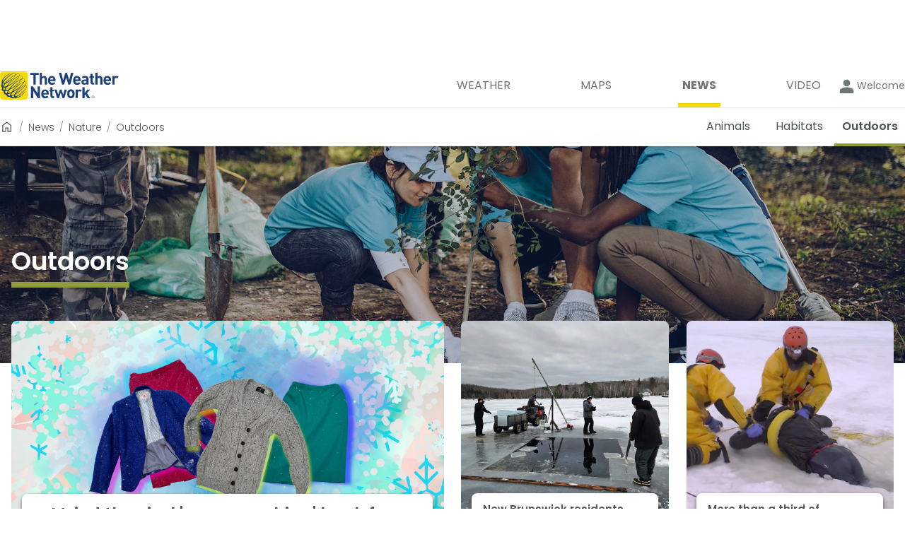

--- FILE ---
content_type: text/html; charset=utf-8
request_url: https://www.theweathernetwork.com/en/news/nature/outdoors?_guid_iss_=1&period%3D1%26jw_start=%7Bseek_to_second_number%7D%7Bseek_to_second_number%7D%7Bseek_to_second_number%7D%7Bseek_to_second_number%7D%7Bseek_to_second_number%7D%3D%3D
body_size: 37077
content:
<!DOCTYPE html><html lang="en" translate="no"><head><meta charSet="UTF-8"/><link rel="preconnect" href="https://fonts.googleapis.com"/><link rel="preconnect" href="https://fonts.gstatic.com"/><link rel="preconnect" href="https://lib.twnmm.com"/><link rel="preconnect" href="https://weatherapi.pelmorex.com"/><link rel="preconnect" href="https://appframework.pelmorex.com"/><link rel="preconnect" href="https://pixel.pelmorex.com"/><link rel="preconnect" href="https://www.google-analytics.com"/><link rel="preconnect" href="https://www.googletagmanager.com"/><link rel="preconnect" href="https://securepubads.g.doubleclick.net"/><link rel="preconnect" href="https://firebaselogging.googleapis.com"/><link rel="preconnect" href="https://tg.socdm.com"/><link rel="preconnect" href="https://oxp.mxptint.net"/><link rel="preconnect" href="https://secure.adnxs.com"/><link rel="preconnect" href="https://i.w55c.net"/><link rel="preconnect" href="https://pagead2.googlesyndication.com"/><link rel="preconnect" href="https://adservice.google.ca"/><link rel="preconnect" href="https://acdn.adnxs.com"/><link rel="preconnect" href="https://tpc.googlesyndication.com"/><link rel="preconnect" href="https://www.google.com"/><link rel="preconnect" href="https://adservice.google.com"/><link rel="preconnect" href="https://firebaseremoteconfig.googleapis.com"/><link rel="preconnect" href="https://prod.y-medialink.com"/><link rel="preconnect" href="https://idsync.rlcdn.com"/><link rel="preconnect" href="https://cdn.ampproject.org"/><link rel="preconnect" href="https://encrypted-tbn3.gstatic.com"/><link rel="preconnect" href="https://static.criteo.net"/><link rel="preload" as="style" href="/_next/static/css/7cde392c0941b0ff.css"/><link rel="preload" as="style" href="/_next/static/css/0e7e3fc423477c79.css"/><script type="text/javascript" src="https://lib.twnmm.com/prebid/9.52.0/prebid.js?v=2025-8-18" integrity="sha384-Rd9nLf0Al2Li4ABo2dNq16RFeOwRt+p/bAXnOn416u40naKFFOVNd/LOr2DBhYa2" crossorigin="anonymous" async=""></script><script async="" type="text/javascript" src="//securepubads.g.doubleclick.net/tag/js/gpt.js"></script><link rel="preload" as="script" href="/_next/static/chunks/webpack-49f3252392fb69f4.js"/><link rel="preload" as="script" href="/_next/static/chunks/framework-6f3edf06645096b7.js"/><link rel="preload" as="script" href="/_next/static/chunks/main-58d640b4dfe0cd62.js"/><link rel="preload" as="script" href="/_next/static/chunks/pages/_app-8f3e996dbef5f15d.js"/><link rel="preload" as="script" href="/_next/static/chunks/9958-d548450ec38ca068.js"/><link rel="preload" as="script" href="/_next/static/chunks/6429-5e0cb12e2ff4fffd.js"/><link rel="preload" as="script" href="/_next/static/chunks/5743-87d93d06d8b5e17b.js"/><link rel="preload" as="script" href="/_next/static/chunks/7203-cc5ff6fabf38fad7.js"/><link rel="preload" as="script" href="/_next/static/chunks/1226-8cfdd56511243859.js"/><link rel="preload" as="script" href="/_next/static/chunks/6169-e8b47a4fbea24c52.js"/><link rel="preload" as="script" href="/_next/static/chunks/3580-3da12b7115c520dc.js"/><link rel="preload" as="script" href="/_next/static/chunks/1527-c11608fd4c499a1d.js"/><link rel="preload" as="script" href="/_next/static/chunks/pages/%5Blang%5D/news/%5Bcategory%5D/%5Bsubcategory%5D-950e2e5124056039.js"/><link rel="preload" as="script" href="/_next/static/u3Hquq3xPaKXtvNz7gQ2V/_buildManifest.js"/><link rel="preload" as="script" href="/_next/static/u3Hquq3xPaKXtvNz7gQ2V/_ssgManifest.js"/><link rel="preload" href="/_next/static/css/7cde392c0941b0ff.css" as="style"/><link rel="preload" href="/_next/static/css/0e7e3fc423477c79.css" as="style"/><meta property="og:image" content="https://www.theweathernetwork.com/logo512.png"/><meta property="og:image:type" content="image/png"/><meta property="og:image:width" content="512"/><meta property="og:image:height" content="512"/><meta property="og:image:alt" content="Nature - Outdoors - The Weather Network"/><meta property="og:url" content="https://www.theweathernetwork.com/en/news/nature/outdoors"/><meta property="og:title" content="Nature - Outdoors - The Weather Network"/><meta property="og:type" content="website"/><meta property="og:site_name" content="The Weather Network"/><meta property="og:description" content="Enjoying the great outdoors with The Weather Network"/><meta property="twitter:card" content="summary_large_image"/><meta property="twitter:url" content="https://www.theweathernetwork.com/en/news/nature/outdoors"/><meta property="twitter:title" content="Nature - Outdoors - The Weather Network"/><meta property="twitter:description" content="Enjoying the great outdoors with The Weather Network"/><meta property="twitter:image" content="https://www.theweathernetwork.com/logo512.png"/><link data-testid="canonical-link" rel="canonical" href="https://www.theweathernetwork.com/en/news/nature/outdoors"/><title>Nature - Outdoors - The Weather Network</title><link rel="apple-touch-icon" href="/favicon.png"/><link rel="icon" sizes="144x144" href="/favicon.png" type="image/png"/><link rel="icon" href="/favicon.ico" type="image/x-icon"/><link rel="icon" sizes="16x16" href="/favicon.ico" type="image/x-icon"/><link rel="icon" sizes="32x32" href="/favicon.ico" type="image/x-icon"/><link rel="icon" sizes="48x48" href="/favicon.ico" type="image/x-icon"/><link rel="icon" sizes="64x64" href="/favicon.ico" type="image/x-icon"/><link rel="icon" sizes="128x128" href="/favicon.ico" type="image/x-icon"/><link rel="icon" href="/favicon.ico" type="image/vnd.microsoft.icon"/><link rel="shortcut icon" href="/favicon.ico"/><link rel="manifest" href="/manifest_en-ca.json"/><meta http-equiv="X-UA-Compatible" content="IE=edge,chrome=1"/><meta http-equiv="Content-type" content="text/html; charset=UTF-8"/><meta name="theme-color" content="var(--theme-prop-background-color)"/><meta name="description" content="Enjoying the great outdoors with The Weather Network"/><meta property="fb:app_id" content="150026425066547"/><meta property="fb:pages" content="9525286907"/><meta name="author" content="Pelmorex Corp."/><meta name="google-site-verification" content="v4LJE9trJ-vrO00w_gTj6g08zi0aqjaFGeYOYImHfW4"/><meta name="viewport" content="width=device-width, initial-scale=1, maximum-scale=10, user-scalable=yes"/><meta name="robots" content="max-image-preview:large"/><meta name="apple-itunes-app" content="app-id=473299958, app-argument=twnmm://news"/><meta name="next-head-count" content="70"/><link rel="preconnect" href="https://fonts.gstatic.com" crossorigin /><link rel="preconnect" href="https://use.typekit.net" crossorigin /><link rel="preload" as="image" imageSrcSet="https://images.twnmm.com/c55i45ef3o2a/iGME9Wv4nFEqHJgxbb1bG/fb656718e2aadfc6ce3d911a79188b65/example.jpeg?fm=webp&amp;q=80&amp;w=640 640w, https://images.twnmm.com/c55i45ef3o2a/iGME9Wv4nFEqHJgxbb1bG/fb656718e2aadfc6ce3d911a79188b65/example.jpeg?fm=webp&amp;q=80&amp;w=750 750w, https://images.twnmm.com/c55i45ef3o2a/iGME9Wv4nFEqHJgxbb1bG/fb656718e2aadfc6ce3d911a79188b65/example.jpeg?fm=webp&amp;q=80&amp;w=828 828w, https://images.twnmm.com/c55i45ef3o2a/iGME9Wv4nFEqHJgxbb1bG/fb656718e2aadfc6ce3d911a79188b65/example.jpeg?fm=webp&amp;q=80&amp;w=1080 1080w, https://images.twnmm.com/c55i45ef3o2a/iGME9Wv4nFEqHJgxbb1bG/fb656718e2aadfc6ce3d911a79188b65/example.jpeg?fm=webp&amp;q=80&amp;w=1200 1200w, https://images.twnmm.com/c55i45ef3o2a/iGME9Wv4nFEqHJgxbb1bG/fb656718e2aadfc6ce3d911a79188b65/example.jpeg?fm=webp&amp;q=80&amp;w=1920 1920w, https://images.twnmm.com/c55i45ef3o2a/iGME9Wv4nFEqHJgxbb1bG/fb656718e2aadfc6ce3d911a79188b65/example.jpeg?fm=webp&amp;q=80&amp;w=2048 2048w, https://images.twnmm.com/c55i45ef3o2a/iGME9Wv4nFEqHJgxbb1bG/fb656718e2aadfc6ce3d911a79188b65/example.jpeg?fm=webp&amp;q=80&amp;w=3840 3840w" imageSizes="100vw" fetchPriority="high"/><link rel="stylesheet" href="/_next/static/css/7cde392c0941b0ff.css" data-n-g=""/><link rel="stylesheet" href="/_next/static/css/0e7e3fc423477c79.css" data-n-p=""/><noscript data-n-css=""></noscript><script defer="" noModule="" src="/_next/static/chunks/polyfills-c67a75d1b6f99dc8.js"></script><script src="/_next/static/chunks/webpack-49f3252392fb69f4.js" defer=""></script><script src="/_next/static/chunks/framework-6f3edf06645096b7.js" defer=""></script><script src="/_next/static/chunks/main-58d640b4dfe0cd62.js" defer=""></script><script src="/_next/static/chunks/pages/_app-8f3e996dbef5f15d.js" defer=""></script><script src="/_next/static/chunks/9958-d548450ec38ca068.js" defer=""></script><script src="/_next/static/chunks/6429-5e0cb12e2ff4fffd.js" defer=""></script><script src="/_next/static/chunks/5743-87d93d06d8b5e17b.js" defer=""></script><script src="/_next/static/chunks/7203-cc5ff6fabf38fad7.js" defer=""></script><script src="/_next/static/chunks/1226-8cfdd56511243859.js" defer=""></script><script src="/_next/static/chunks/6169-e8b47a4fbea24c52.js" defer=""></script><script src="/_next/static/chunks/3580-3da12b7115c520dc.js" defer=""></script><script src="/_next/static/chunks/1527-c11608fd4c499a1d.js" defer=""></script><script src="/_next/static/chunks/pages/%5Blang%5D/news/%5Bcategory%5D/%5Bsubcategory%5D-950e2e5124056039.js" defer=""></script><script src="/_next/static/u3Hquq3xPaKXtvNz7gQ2V/_buildManifest.js" defer=""></script><script src="/_next/static/u3Hquq3xPaKXtvNz7gQ2V/_ssgManifest.js" defer=""></script><style data-styled="" data-styled-version="5.3.11">.enqISO{height:1px;width:1px;display:none;}/*!sc*/
data-styled.g8[id="sc-44d9cb1-0"]{content:"enqISO,"}/*!sc*/
.knures{display:-webkit-box;display:-webkit-flex;display:-ms-flexbox;display:flex;-webkit-box-pack:center;-webkit-justify-content:center;-ms-flex-pack:center;justify-content:center;padding:0;}/*!sc*/
data-styled.g9[id="sc-7fbe4f6d-0"]{content:"knures,"}/*!sc*/
.iZVaM{display:-webkit-box;display:-webkit-flex;display:-ms-flexbox;display:flex;fill:currentColor;-webkit-align-items:center;-webkit-box-align:center;-ms-flex-align:center;align-items:center;-webkit-box-pack:center;-webkit-justify-content:center;-ms-flex-pack:center;justify-content:center;width:100%;height:100%;cursor:inherit;}/*!sc*/
.cjrRgo{display:-webkit-box;display:-webkit-flex;display:-ms-flexbox;display:flex;fill:currentColor;-webkit-align-items:center;-webkit-box-align:center;-ms-flex-align:center;align-items:center;-webkit-box-pack:center;-webkit-justify-content:center;-ms-flex-pack:center;justify-content:center;width:1.71875rem;height:1.71875rem;cursor:inherit;}/*!sc*/
.fSuhpc{display:-webkit-box;display:-webkit-flex;display:-ms-flexbox;display:flex;fill:currentColor;-webkit-align-items:center;-webkit-box-align:center;-ms-flex-align:center;align-items:center;-webkit-box-pack:center;-webkit-justify-content:center;-ms-flex-pack:center;justify-content:center;width:29px;height:29;cursor:inherit;}/*!sc*/
data-styled.g25[id="sc-89abb331-0"]{content:"iZVaM,cjrRgo,fSuhpc,"}/*!sc*/
.fuNuqp{all:unset;font-family:var(--twnmm-font-family,"Poppins"),sans-serif;font-weight:600;}/*!sc*/
@media (max-width:767px){.fuNuqp{font-size:1.0625rem;line-height:1.375rem;}}/*!sc*/
@media (min-width:1280px),(min-width:768px) and (max-width:1279px){.fuNuqp{font-size:1.125rem;line-height:1.625rem;}}/*!sc*/
.iRMbCa{all:unset;font-family:var(--twnmm-font-family,"Poppins"),sans-serif;font-weight:400;display:block;font-size:0.875rem;line-height:1.125rem;line-height:1;}/*!sc*/
.joNKqu{all:unset;font-family:var(--twnmm-font-family,"Poppins"),sans-serif;font-weight:400;font-size:0.75rem;line-height:1rem;}/*!sc*/
data-styled.g27[id="sc-16b15055-0"]{content:"fuNuqp,iRMbCa,joNKqu,"}/*!sc*/
.sYjEI{width:100%;height:inherit;}/*!sc*/
data-styled.g39[id="sc-68be017-0"]{content:"sYjEI,"}/*!sc*/
.fgslSl{width:100%;height:inherit;max-width:1280px;margin:0 auto;}/*!sc*/
data-styled.g40[id="sc-68be017-1"]{content:"fgslSl,"}/*!sc*/
.hUeexy{box-sizing:content-box;color:var(--theme-prop-header-text-color);height:3.375rem;box-shadow:var(--theme-prop-box-shadow);z-index:2;border-top:var(--theme-prop-secondary-nav-border-top);-webkit-backdrop-filter:var(--theme-prop-secondary-nav-transparent-filter);backdrop-filter:var(--theme-prop-secondary-nav-transparent-filter);position:relative;background:var(--theme-prop-secondary-nav-transparent-background);}/*!sc*/
@media (min-width:768px) and (max-width:1279px){.hUeexy{height:2.75rem;}}/*!sc*/
@media (max-width:767px){.hUeexy{height:2.5rem;}}/*!sc*/
.hUeexy #responsive-bar-container{display:-webkit-box;display:-webkit-flex;display:-ms-flexbox;display:flex;-webkit-box-pack:justify;-webkit-justify-content:space-between;-ms-flex-pack:justify;justify-content:space-between;-webkit-align-items:center;-webkit-box-align:center;-ms-flex-align:center;align-items:center;}/*!sc*/
@media (min-width:768px) and (max-width:1279px){.hUeexy #responsive-bar-container{padding:0px 1.25rem;}}/*!sc*/
data-styled.g41[id="sc-65b80a9e-0"]{content:"hUeexy,"}/*!sc*/
.bSgYy{height:3.375rem;width:100%;position:absolute;}/*!sc*/
@media (min-width:768px) and (max-width:1279px){.bSgYy{height:2.75rem;}}/*!sc*/
@media (max-width:767px){.bSgYy{height:2.5rem;}}/*!sc*/
data-styled.g42[id="sc-65b80a9e-1"]{content:"bSgYy,"}/*!sc*/
.gglByE{width:100%;z-index:2;position:relative;height:100%;}/*!sc*/
@media (max-width:767px){.gglByE{padding:0 1.25rem;}}/*!sc*/
data-styled.g43[id="sc-358e7c7c-0"]{content:"gglByE,"}/*!sc*/
.iEpCRZ{display: -ms-grid;
      display: grid;;-ms-grid-rows: "leftContent rightContent";
      -ms-grid-columns: 25% 75%;
      grid-template: "leftContent rightContent" /25% 75%;;height:100%;}/*!sc*/
@media (max-width:767px){.iEpCRZ{height:2.5rem;-ms-grid-columns: max-content auto;
    grid-template-columns: max-content auto;;-webkit-align-items:center;-webkit-box-align:center;-ms-flex-align:center;align-items:center;}}/*!sc*/
data-styled.g44[id="sc-358e7c7c-1"]{content:"iEpCRZ,"}/*!sc*/
.eGxaOm{grid-area:leftContent;display:none;font-size:1rem;font-weight:600;-webkit-user-select:none;-moz-user-select:none;-ms-user-select:none;user-select:none;text-transform:capitalize;}/*!sc*/
.eGxaOm svg{margin-right:0.625rem;cursor:pointer;fill:#000000;}/*!sc*/
@media (max-width:767px){.eGxaOm{display:inline;}}/*!sc*/
@media (prefers-color-scheme:dark){.eGxaOm svg{fill:#f4f4f4;}}/*!sc*/
data-styled.g45[id="sc-358e7c7c-2"]{content:"eGxaOm,"}/*!sc*/
.hHAIHz{font-size:inherit;font-weight:inherit;display:inline-block;}/*!sc*/
data-styled.g46[id="sc-358e7c7c-3"]{content:"hHAIHz,"}/*!sc*/
.eUYaKA{margin:0;color:inherit;font-family:inherit;grid-area:rightContent;cursor:pointer;justify-self:flex-end;display:none;font-size:0.875rem;font-weight:400;background-color:#ffffff;border:1px solid #EBEBEB;padding:0.125rem 0.563rem;border-radius:3px;-webkit-user-select:none;-moz-user-select:none;-ms-user-select:none;user-select:none;}/*!sc*/
@media (max-width:767px){.eUYaKA{display:-webkit-box;display:-webkit-flex;display:-ms-flexbox;display:flex;-webkit-align-items:center;-webkit-box-align:center;-ms-flex-align:center;align-items:center;}}/*!sc*/
.eUYaKA svg{margin-left:0.625rem;}/*!sc*/
.eUYaKA svg #down-arrow-svg{fill:#4c5353;}/*!sc*/
@media (prefers-color-scheme:dark){.eUYaKA{border:1px solid transparent;background-color:#414345;}.eUYaKA svg #down-arrow-svg{fill:#f4f4f4;}}/*!sc*/
data-styled.g47[id="sc-358e7c7c-4"]{content:"eUYaKA,"}/*!sc*/
.xknPl{display:-webkit-box;display:-webkit-flex;display:-ms-flexbox;display:flex;gap:0.75rem;-webkit-align-items:center;-webkit-box-align:center;-ms-flex-align:center;align-items:center;grid-area:rightContent;justify-self:flex-end;width:-webkit-min-content;width:-moz-min-content;width:min-content;background:none;}/*!sc*/
@media (min-width:1280px){.xknPl{gap:3rem;}}/*!sc*/
@media (max-width:767px){.xknPl{display:none;-webkit-flex-direction:column;-ms-flex-direction:column;flex-direction:column;background-color:#ffffff;box-shadow:0px 3px 6px #00000029;border-radius:0.375rem;position:absolute;top:2.5rem;right:1.25rem;padding:1.875rem 0.75rem 1.875rem 0.75rem;margin-top:-0.1875rem;width:14rem;}@media (prefers-color-scheme:dark){.xknPl{background-color:#272829;}}}/*!sc*/
data-styled.g48[id="sc-358e7c7c-5"]{content:"xknPl,"}/*!sc*/
.dvjAai{display:-webkit-inline-box;display:-webkit-inline-flex;display:-ms-inline-flexbox;display:inline-flex;list-style-type:none;padding:unset;-webkit-align-items:center;-webkit-box-align:center;-ms-flex-align:center;align-items:center;margin:0;height:100%;}/*!sc*/
@media (min-width:1280px){.dvjAai{gap:1.874rem;}}/*!sc*/
@media (max-width:767px){.dvjAai{height:unset;-webkit-flex-direction:column;-ms-flex-direction:column;flex-direction:column;-webkit-box-pack:center;-webkit-justify-content:center;-ms-flex-pack:center;justify-content:center;width:100%;gap:1.312rem;}}/*!sc*/
data-styled.g49[id="sc-358e7c7c-6"]{content:"dvjAai,"}/*!sc*/
.gwnhTv{height:100%;}/*!sc*/
data-styled.g50[id="sc-358e7c7c-7"]{content:"gwnhTv,"}/*!sc*/
.glZPFe{min-width:6.250rem;height:100%;}/*!sc*/
.glZPFe a[data-testid='secondary-navigation-link']{color:var(--theme-prop-header-text-color);width:100%;}/*!sc*/
@media (max-width:767px),(min-width:768px) and (max-width:1279px){.glZPFe{min-width:unset;}}/*!sc*/
data-styled.g51[id="sc-358e7c7c-8"]{content:"glZPFe,"}/*!sc*/
.dDBwkV{font-size:1rem;white-space:nowrap;height:100%;display:-webkit-box;display:-webkit-flex;display:-ms-flexbox;display:flex;-webkit-align-items:center;-webkit-box-align:center;-ms-flex-align:center;align-items:center;-webkit-box-pack:center;-webkit-justify-content:center;-ms-flex-pack:center;justify-content:center;border-bottom:0.25rem solid transparent;font-weight:normal;cursor:pointer;}/*!sc*/
@media (min-width:768px) and (max-width:1279px){.dDBwkV{font-size:0.875rem;}}/*!sc*/
.dDBwkV:hover{font-weight:600;}/*!sc*/
@media (min-width:768px) and (max-width:1279px),(min-width:1280px){.dDBwkV{padding:0 0.625rem;}.dDBwkV:hover{border-bottom:0.25rem solid #722407;}}/*!sc*/
@media (max-width:767px){.dDBwkV{min-width:-webkit-fit-content;min-width:-moz-fit-content;min-width:fit-content;}}/*!sc*/
.jYXOFk{font-size:1rem;white-space:nowrap;height:100%;display:-webkit-box;display:-webkit-flex;display:-ms-flexbox;display:flex;-webkit-align-items:center;-webkit-box-align:center;-ms-flex-align:center;align-items:center;-webkit-box-pack:center;-webkit-justify-content:center;-ms-flex-pack:center;justify-content:center;border-bottom:0.25rem solid transparent;font-weight:normal;cursor:pointer;}/*!sc*/
@media (min-width:768px) and (max-width:1279px){.jYXOFk{font-size:0.875rem;}}/*!sc*/
.jYXOFk:hover{font-weight:600;}/*!sc*/
@media (min-width:768px) and (max-width:1279px),(min-width:1280px){.jYXOFk{padding:0 0.625rem;}.jYXOFk:hover{border-bottom:0.25rem solid #9D7E39;}}/*!sc*/
@media (max-width:767px){.jYXOFk{min-width:-webkit-fit-content;min-width:-moz-fit-content;min-width:fit-content;}}/*!sc*/
.hIZRgl{font-size:1rem;white-space:nowrap;height:100%;display:-webkit-box;display:-webkit-flex;display:-ms-flexbox;display:flex;-webkit-align-items:center;-webkit-box-align:center;-ms-flex-align:center;align-items:center;-webkit-box-pack:center;-webkit-justify-content:center;-ms-flex-pack:center;justify-content:center;border-bottom:0.25rem solid #919D39;font-weight:600;cursor:pointer;}/*!sc*/
@media (min-width:768px) and (max-width:1279px){.hIZRgl{font-size:0.875rem;}}/*!sc*/
.hIZRgl:hover{font-weight:600;}/*!sc*/
@media (min-width:768px) and (max-width:1279px),(min-width:1280px){.hIZRgl{padding:0 0.625rem;}.hIZRgl:hover{border-bottom:0.25rem solid #919D39;}}/*!sc*/
@media (max-width:767px){.hIZRgl{min-width:-webkit-fit-content;min-width:-moz-fit-content;min-width:fit-content;}}/*!sc*/
data-styled.g52[id="sc-358e7c7c-9"]{content:"dDBwkV,jYXOFk,hIZRgl,"}/*!sc*/
@media (max-width:767px){.cBVCqa{font-weight:400;font-size:0.75rem;line-height:1rem;display:-webkit-box;display:-webkit-flex;display:-ms-flexbox;display:flex;-webkit-flex-flow:column;-ms-flex-flow:column;flex-flow:column;color:var(--theme-prop-primary-nav-text-color);fill:var(--theme-prop-primary-nav-text-color);-webkit-align-items:center;-webkit-box-align:center;-ms-flex-align:center;align-items:center;padding:0.5em;}}/*!sc*/
@media (min-width:768px) and (max-width:1279px),(min-width:1280px){.cBVCqa{font-weight:400;font-size:1rem;line-height:1.5rem;position:relative;width:-webkit-fit-content;width:-moz-fit-content;width:fit-content;text-transform:uppercase;box-sizing:content-box;-webkit-transition:all .45s cubic-bezier(.19,1,.22,1);transition:all .45s cubic-bezier(.19,1,.22,1);-webkit-transition-property:font-weight;transition-property:font-weight;}.cBVCqa:after{content:"";position:absolute;display:block;width:100%;height:0.25rem;background-color:#f6d906;}.cBVCqa:after{height:0.375rem;margin-top:0.8rem;}.cBVCqa i,.cBVCqa svg{display:none;}.cBVCqa span{padding-left:0.375rem;padding-right:0.375rem;}.cBVCqa:after{width:0;-webkit-transition:all .45s cubic-bezier(.19,1,.22,1);transition:all .45s cubic-bezier(.19,1,.22,1);-webkit-transition-property:width;transition-property:width;}.cBVCqa:hover:after{width:100%;}.cBVCqa:hover{font-weight:700;}}/*!sc*/
data-styled.g53[id="sc-f80644d0-0"]{content:"cBVCqa,"}/*!sc*/
.flZvJS{width:100%;}/*!sc*/
data-styled.g54[id="sc-f80644d0-1"]{content:"flZvJS,"}/*!sc*/
.kRGQPC{width:100%;display:-webkit-box;display:-webkit-flex;display:-ms-flexbox;display:flex;-webkit-box-pack:justify;-webkit-justify-content:space-between;-ms-flex-pack:justify;justify-content:space-between;padding:0;-webkit-align-items:center;-webkit-box-align:center;-ms-flex-align:center;align-items:center;list-style-type:none;}/*!sc*/
.kRGQPC a{color:var(--theme-prop-primary-nav-text-color);}/*!sc*/
@media (max-width:767px){.kRGQPC{background:var(--theme-prop-primary-nav-background-color);height:3.95rem;border-top:1px solid rgba(0,0,0,0.2);padding:0 1rem;margin-left:1.2rem;}}/*!sc*/
@media (min-width:768px) and (max-width:1279px){.kRGQPC{-webkit-box-pack:end;-webkit-justify-content:flex-end;-ms-flex-pack:end;justify-content:flex-end;gap:0.5rem;}}/*!sc*/
@media (min-width:768px) and (max-width:1279px),(min-width:1280px){.kRGQPC{background:var(--theme-prop-header-background-color);padding-right:1rem;}}/*!sc*/
data-styled.g55[id="sc-f80644d0-2"]{content:"kRGQPC,"}/*!sc*/
.frOmmC{fill:var(--theme-prop-title-color-secondary);color:var(--theme-prop-title-color-secondary);}/*!sc*/
data-styled.g56[id="sc-7eb2b795-0"]{content:"frOmmC,"}/*!sc*/
.czvLJz{max-width:1280px;margin:0 1.25rem;}/*!sc*/
@media (min-width:1280px){.czvLJz{margin:0 auto;}}/*!sc*/
data-styled.g66[id="sc-c872d93-0"]{content:"czvLJz,"}/*!sc*/
.hmimRC{display: -ms-grid;
      display: grid;;-ms-grid-columns: 3fr 2fr;
    grid-template-columns: 3fr 2fr;;border-top:1px solid #00000033;}/*!sc*/
@media (max-width:767px){.hmimRC{-ms-grid-columns: 1fr;
    grid-template-columns: 1fr;;-ms-grid-rows: auto auto;
    grid-template-rows: auto auto;;}}/*!sc*/
data-styled.g96[id="sc-d61e0290-0"]{content:"hmimRC,"}/*!sc*/
.cjOjsH{display: -ms-grid;
      display: grid;;-ms-grid-columns: 1fr 1fr 1fr;
    grid-template-columns: 1fr 1fr 1fr;;-ms-grid-rows: auto auto;
    grid-template-rows: auto auto;;grid-template-areas: 'support weather-tools follow-us' 'site-links site-links copyright';background-color:white;}/*!sc*/
.cjOjsH a,.cjOjsH button{color:#4C5353;}/*!sc*/
@media (min-width:768px) and (max-width:1279px),(min-width:1280px){.cjOjsH{padding-left:1.25rem;}}/*!sc*/
@media (max-width:767px){.cjOjsH{-ms-grid-columns: 1fr;
    grid-template-columns: 1fr;;-ms-grid-rows: auto;
    grid-template-rows: auto;;grid-template-areas: 'support' 'weather-tools' 'site-links' 'follow-us' 'copyright';}}/*!sc*/
data-styled.g97[id="sc-d61e0290-1"]{content:"cjOjsH,"}/*!sc*/
.cDCwgc{background-color:white;-ms-grid-column: 1;
      -ms-grid-column-span: 1;
      grid-column: 1 / 2;;-ms-grid-row: 1;
      -ms-grid-row-span: -2;
      grid-row: 1 / -1;;width:100%;}/*!sc*/
@media (max-width:767px){.cDCwgc{-ms-grid-row: 1;
      -ms-grid-row-span: 1;
      grid-row: 1 / 2;;}}/*!sc*/
data-styled.g98[id="sc-d61e0290-2"]{content:"cDCwgc,"}/*!sc*/
.VBnMt{background-color:#F5F5F5;-ms-grid-column: 2;
      -ms-grid-column-span: 1;
      grid-column: 2 / 3;;-ms-grid-row: 1;
      -ms-grid-row-span: -2;
      grid-row: 1 / -1;;width:100%;}/*!sc*/
@media (max-width:767px){.VBnMt{-ms-grid-row: 2;
      -ms-grid-row-span: 1;
      grid-row: 2 / 3;;-ms-grid-column: 1;
      -ms-grid-column-span: 1;
      grid-column: 1 / 2;;}}/*!sc*/
data-styled.g99[id="sc-d61e0290-3"]{content:"VBnMt,"}/*!sc*/
.gPFpvO{display:-webkit-box;display:-webkit-flex;display:-ms-flexbox;display:flex;-webkit-flex-direction:column;-ms-flex-direction:column;flex-direction:column;gap:0.85rem;}/*!sc*/
data-styled.g100[id="sc-d61e0290-4"]{content:"gPFpvO,"}/*!sc*/
.bNllWT{padding:0;margin:0;list-style:none;display:-webkit-box;display:-webkit-flex;display:-ms-flexbox;display:flex;-webkit-flex-direction:column;-ms-flex-direction:column;flex-direction:column;-webkit-align-items:flex-start;-webkit-box-align:flex-start;-ms-flex-align:flex-start;align-items:flex-start;gap:0.6875rem;}/*!sc*/
data-styled.g101[id="sc-d61e0290-5"]{content:"bNllWT,"}/*!sc*/
.cgZyKo{padding:0;margin:0;display:-webkit-box;display:-webkit-flex;display:-ms-flexbox;display:flex;-webkit-flex-direction:column;-ms-flex-direction:column;flex-direction:column;-webkit-align-items:flex-start;-webkit-box-align:flex-start;-ms-flex-align:flex-start;align-items:flex-start;gap:0.6875rem;}/*!sc*/
data-styled.g102[id="sc-d61e0290-6"]{content:"cgZyKo,"}/*!sc*/
.yYqqF{grid-area:support;padding-top:2rem;}/*!sc*/
@media (min-width:768px) and (max-width:1279px){.yYqqF{padding-top:1.75rem;}}/*!sc*/
@media (max-width:767px){.yYqqF{margin-left:1.25rem;margin-right:1.25rem;}}/*!sc*/
data-styled.g103[id="sc-d61e0290-7"]{content:"yYqqF,"}/*!sc*/
.gbiGGq{grid-area:weather-tools;padding-top:2rem;}/*!sc*/
@media (min-width:768px) and (max-width:1279px){.gbiGGq{padding-top:1.75rem;}}/*!sc*/
@media (max-width:767px){.gbiGGq{margin-left:1.25rem;margin-right:1.25rem;}}/*!sc*/
data-styled.g104[id="sc-d61e0290-8"]{content:"gbiGGq,"}/*!sc*/
.YODhv{-ms-grid-column: follow-us-start;
      -ms-grid-column-span: NaN;
      grid-column: follow-us-start / copyright-end;;-ms-grid-row: 1;
      -ms-grid-row-span: -2;
      grid-row: 1 / -1;;background-color:#F5F5F5;}/*!sc*/
@media (max-width:767px){.YODhv{-ms-grid-row: 4;
      -ms-grid-row-span: -5;
      grid-row: 4 / -1;;}}/*!sc*/
data-styled.g105[id="sc-d61e0290-9"]{content:"YODhv,"}/*!sc*/
.bPZsUr{list-style:none;display:-webkit-box;display:-webkit-flex;display:-ms-flexbox;display:flex;-webkit-flex-wrap:wrap;-ms-flex-wrap:wrap;flex-wrap:wrap;gap:0.625rem;-webkit-box-pack:justify;-webkit-justify-content:space-between;-ms-flex-pack:justify;justify-content:space-between;margin:0;padding:1.375rem 0 1.25rem 0;-webkit-align-items:start;-webkit-box-align:start;-ms-flex-align:start;align-items:start;}/*!sc*/
@media (min-width:768px) and (max-width:1279px),(max-width:767px){.bPZsUr > a{-webkit-flex:0 0 30%;-ms-flex:0 0 30%;flex:0 0 30%;max-width:30%;}}/*!sc*/
data-styled.g106[id="sc-d61e0290-10"]{content:"bPZsUr,"}/*!sc*/
.iJFHje{grid-area:site-links;margin-top:2.75rem;margin-bottom:2.5rem;}/*!sc*/
@media (max-width:767px){.iJFHje{margin-left:1.25rem;margin-right:1.25rem;}}/*!sc*/
@media (min-width:1280px){.iJFHje{margin-right:3.7812rem;}}/*!sc*/
@media (min-width:768px) and (max-width:1279px){.iJFHje{margin-right:1.25rem;}}/*!sc*/
data-styled.g107[id="sc-d61e0290-11"]{content:"iJFHje,"}/*!sc*/
.bgUzwd{grid-area:follow-us;display:-webkit-box;display:-webkit-flex;display:-ms-flexbox;display:flex;-webkit-flex-direction:column;-ms-flex-direction:column;flex-direction:column;gap:0.675em;-webkit-align-items:center;-webkit-box-align:center;-ms-flex-align:center;align-items:center;padding-top:2rem;}/*!sc*/
@media (min-width:768px) and (max-width:1279px){.bgUzwd{margin-left:2.4375rem;}}/*!sc*/
@media (min-width:1280px){.bgUzwd{margin-left:23%;}}/*!sc*/
@media (min-width:768px) and (max-width:1279px){.bgUzwd{padding-top:1.75rem;}}/*!sc*/
@media (max-width:767px){.bgUzwd{margin-left:1.25rem;margin-right:1.25rem;}}/*!sc*/
@media (min-width:1280px){.bgUzwd{padding-right:1rem;}}/*!sc*/
data-styled.g108[id="sc-d61e0290-12"]{content:"bgUzwd,"}/*!sc*/
.cmqQOQ{text-align:center;}/*!sc*/
@media (min-width:1280px),(min-width:768px) and (max-width:1279px){.cmqQOQ{margin-left:0.5rem;text-align:left;}}/*!sc*/
data-styled.g109[id="sc-d61e0290-13"]{content:"cmqQOQ,"}/*!sc*/
.cCXsZr{display:-webkit-box;display:-webkit-flex;display:-ms-flexbox;display:flex;-webkit-box-pack:center;-webkit-justify-content:center;-ms-flex-pack:center;justify-content:center;text-align:center;list-style:none;padding:0;margin:0;}/*!sc*/
data-styled.g110[id="sc-d61e0290-14"]{content:"cCXsZr,"}/*!sc*/
.jwDHoe{grid-area:copyright;-webkit-box-pack:center;-webkit-justify-content:center;-ms-flex-pack:center;justify-content:center;-webkit-align-items:center;-webkit-box-align:center;-ms-flex-align:center;align-items:center;}/*!sc*/
@media (max-width:767px){.jwDHoe{margin-left:1.25rem;margin-right:1.25rem;}}/*!sc*/
@media (min-width:768px) and (max-width:1279px){.jwDHoe{margin-left:2.4375rem;}}/*!sc*/
@media (min-width:1280px){.jwDHoe{margin-left:23%;}}/*!sc*/
@media (max-width:767px){.jwDHoe{-webkit-align-items:center;-webkit-box-align:center;-ms-flex-align:center;align-items:center;text-align:center;padding-bottom:5rem;padding-top:2.5rem;}}/*!sc*/
data-styled.g111[id="sc-d61e0290-15"]{content:"jwDHoe,"}/*!sc*/
.bTSzBd{color:#363B3B;font-size:1.125rem;font-weight:600;margin:0;padding:0;}/*!sc*/
data-styled.g112[id="sc-d61e0290-16"]{content:"bTSzBd,"}/*!sc*/
.bJZKxW{-ms-grid-column: 1;
      -ms-grid-column-span: -2;
      grid-column: 1 / -1;;-ms-grid-row: 1;
      -ms-grid-row-span: -2;
      grid-row: 1 / -1;;max-width:1280px;}/*!sc*/
@media (min-width:1280px){.bJZKxW{width:1280px;margin:0 auto;}}/*!sc*/
data-styled.g113[id="sc-d61e0290-17"]{content:"bJZKxW,"}/*!sc*/
.eanPBw{position:relative;display:-webkit-box;display:-webkit-flex;display:-ms-flexbox;display:flex;-webkit-flex-direction:column;-ms-flex-direction:column;flex-direction:column;}/*!sc*/
data-styled.g150[id="sc-bce915e9-3"]{content:"eanPBw,"}/*!sc*/
.dywHim{min-height:90px;padding-bottom:1.5em;}/*!sc*/
.bCklnU{min-height:250px;padding-bottom:1.5em;}/*!sc*/
data-styled.g162[id="sc-4dbc0822-0"]{content:"dywHim,bCklnU,"}/*!sc*/
.ebFeOM{text-align:center;color:var(--theme-prop-text-color);padding-top:1.5em;font-size:0.75rem;}/*!sc*/
data-styled.g163[id="sc-4dbc0822-1"]{content:"ebFeOM,"}/*!sc*/
.gLXhdt{max-width:1280px;margin:0 auto;width:100%;height:100%;}/*!sc*/
data-styled.g169[id="sc-acc90ca-0"]{content:"gLXhdt,"}/*!sc*/
.bZmpbc{padding:20px;}/*!sc*/
@media (min-width:768px) and (max-width:1279px){.bZmpbc{padding:30px 0 50px;}}/*!sc*/
@media (min-width:1280px){.bZmpbc{padding:60px 0 60px;}}/*!sc*/
data-styled.g186[id="sc-acc90ca-18"]{content:"bZmpbc,"}/*!sc*/
@media (min-width:1280px),(min-width:768px) and (max-width:1279px){.bbtCxL{-webkit-transition:all .45s cubic-bezier(.19,1,.22,1);transition:all .45s cubic-bezier(.19,1,.22,1);position:absolute;}.bbtCxL:before{content:"";bottom:-10px;width:0px;height:0.5rem;margin:5px 0 0;-webkit-transition-duration:1.5s;transition-duration:1.5s;}.bbtCxL:before,.bbtCxL:after{background-color:#919D39;}}/*!sc*/
data-styled.g187[id="sc-acc90ca-19"]{content:"bbtCxL,"}/*!sc*/
@media (min-width:1280px),(min-width:768px) and (max-width:1279px){.lcQKPg{display:none;position:relative;}@-webkit-keyframes sunrise{from{top:100px;}to{top:0px;}}@keyframes sunrise{from{top:100px;}to{top:0px;}}}/*!sc*/
data-styled.g188[id="sc-acc90ca-20"]{content:"lcQKPg,"}/*!sc*/
@media (min-width:1280px),(min-width:768px) and (max-width:1279px){.kHntji{overflow:hidden;}}/*!sc*/
data-styled.g189[id="sc-acc90ca-21"]{content:"kHntji,"}/*!sc*/
.ghFvhm{margin:3rem 1rem;}/*!sc*/
@media (max-width:767px){.ghFvhm{margin:1rem 1rem;}}/*!sc*/
@media (min-width:1280px),(min-width:768px) and (max-width:1279px){.ghFvhm{margin-top:0;}}/*!sc*/
data-styled.g190[id="sc-acc90ca-22"]{content:"ghFvhm,"}/*!sc*/
.bHAmuK{font-family:inherit;font-size:2.25rem;color:#FFF;display:inline-block;font-weight:600;margin:0px;text-transform:capitalize;}/*!sc*/
.bHAmuK::first-letter{text-transform:uppercase;}/*!sc*/
@media (min-width:768px) and (max-width:1279px){.bHAmuK{font-size:1.75rem;margin:0px;}}/*!sc*/
@media (max-width:767px){.bHAmuK{font-size:1.188rem;font-weight:400;margin:0px;}}/*!sc*/
@media (max-width:767px){.bHAmuK{border-bottom:6px solid #f6d906;}}/*!sc*/
data-styled.g207[id="sc-c03b3e08-0"]{content:"bHAmuK,"}/*!sc*/
::-webkit-scrollbar-track{background:transparent;}/*!sc*/
::-webkit-scrollbar-thumb{background-color:rgba(0,0,0,0.2);}/*!sc*/
@media (prefers-color-scheme:dark){::-webkit-scrollbar-thumb{background-color:rgba(255,255,255,0.6);}}/*!sc*/
::-webkit-scrollbar{height:0.25rem;}/*!sc*/
#buttons.didomi-buttons{position:-webkit-sticky;position:sticky;bottom:0;background:linear-gradient(to bottom,transparent 0%,white 40%);padding:5rem 0 1rem 0;}/*!sc*/
:root{--theme-prop-background-color:white;--theme-prop-background-color-secondary:#EBEBEB;--theme-prop-header-background-color:white;--theme-prop-header-text-color:#4C5353;--theme-prop-title-color:#006695;--theme-prop-title-color-secondary:#1E417C;--theme-prop-text-color:#4C5353;--theme-prop-text-color-secondary:#AEB1B4;--theme-prop-icon-highlight-color:#006695;--theme-prop-module-ad-row-background-color:#EFEFF2;--theme-prop-module-ad-row-text-color:#4C5353;--theme-prop-blur-background-color:#FFFFFFE6;--theme-prop-bugs-report-weekend-bg-color:#E7F4F5;--theme-prop-box-shadow:0px 3px 4px #0000001A;--theme-prop-secondary-nav-border-top:1px solid #e9e9e9;--theme-prop-secondary-nav-background:#F9F9F9;--theme-prop-secondary-nav-transparent-background:rgba(255,255,255,0.8);--theme-prop-secondary-nav-transparent-filter:saturate(180%) blur(20px);--theme-prop-slider-button-background:#FFFFFF;--theme-prop-slider-button-box-shadow-color:#00000080;--theme-prop-hovered-slider-button-color:#000000;--theme-prop-slider-button-arrow-color:#000000;--theme-prop-weather-assistant-background-color:#DF37DF;--theme-prop-weather-assistant-foreground-color:white;--theme-prop-button-background-color:#006695;--theme-prop-button-text-color:#FFFFFF;--theme-prop-responsive-article-body-link-color:#006695;--theme-prop-article-link-hover-color:#3385AA;--theme-prop-primary-nav-background-color:white;--theme-prop-primary-nav-text-color:#707575;--theme-prop-highlight-color:#006695;--theme-prop-forecast-locations-bar-background-color:#EFEFF2;--theme-prop-forecast-locations-bar-icon-color:#006695;color-scheme:light dark;}/*!sc*/
@media (prefers-color-scheme:dark){:root{--theme-prop-background-color:#121212;--theme-prop-background-color-secondary:#121212;--theme-prop-header-background-color:#121212;--theme-prop-header-text-color:#FFFFFF;--theme-prop-title-color:#FFFFFF;--theme-prop-title-color-secondary:#FFFFFF;--theme-prop-text-color:#FFFFFF;--theme-prop-text-color-secondary:#7B8080;--theme-prop-icon-highlight-color:#F6D906;--theme-prop-module-ad-row-background-color:#3B4040;--theme-prop-module-ad-row-text-color:#FFFFFF;--theme-prop-blur-background-color:#121212E6;--theme-prop-bugs-report-weekend-bg-color:#333;--theme-prop-box-shadow:none;--theme-prop-secondary-nav-border-top:0;--theme-prop-secondary-nav-background:#272829;--theme-prop-secondary-nav-transparent-background:#121212D1;--theme-prop-secondary-nav-transparent-filter:blur(14px);--theme-prop-slider-button-background:#000000;--theme-prop-slider-button-box-shadow-color:transparent;--theme-prop-hovered-slider-button-color:#f6d906;--theme-prop-slider-button-arrow-color:#FFFFFF;--theme-prop-weather-assistant-background-color:#DF37DF;--theme-prop-weather-assistant-foreground-color:white;--theme-prop-button-background-color:#FFEA53;--theme-prop-button-text-color:#000000;--theme-prop-responsive-article-body-link-color:#f6d906;--theme-prop-article-link-hover-color:#D0BF46;--theme-prop-primary-nav-background-color:#121212;--theme-prop-primary-nav-text-color:#949898;--theme-prop-highlight-color:#FFEA53;--theme-prop-forecast-locations-bar-background-color:#3B4040;--theme-prop-forecast-locations-bar-icon-color:#FFEA53;}}/*!sc*/
body{background:var(--theme-prop-background-color);color:var(--theme-prop-text-color);font-family:Poppins,sans-serif;font-weight:300;font-size:1em;margin:0 auto;}/*!sc*/
h1,p{font-family:Poppins,sans-serif;font-size:1em;}/*!sc*/
a{color:var(--theme-prop-text-color);}/*!sc*/
input{font-family:Poppins,sans-serif;}/*!sc*/
data-styled.g220[id="sc-global-fYqaNi1"]{content:"sc-global-fYqaNi1,"}/*!sc*/
.imFNIv{min-height:100%;display:-webkit-box;display:-webkit-flex;display:-ms-flexbox;display:flex;-webkit-flex-direction:column;-ms-flex-direction:column;flex-direction:column;font-family:var(--twnmm-font-family,"Poppins"),sans-serif;}/*!sc*/
.imFNIv input{font-family:var(--twnmm-font-family,"Poppins"),sans-serif;}/*!sc*/
data-styled.g221[id="sc-1fe1ff9b-0"]{content:"imFNIv,"}/*!sc*/
.ibKwzf{background-color:var(--theme-prop-header-background-color);}/*!sc*/
.ibKwzf:empty,.ibKwzf div:empty{min-height:90px;}/*!sc*/
@media (max-width:767px){.ibKwzf:empty,.ibKwzf div:empty{min-height:50px;height:50px;}}/*!sc*/
data-styled.g222[id="sc-1fe1ff9b-1"]{content:"ibKwzf,"}/*!sc*/
.cRtOFU{position:-webkit-sticky;position:sticky;top:0;z-index:100;}/*!sc*/
data-styled.g223[id="sc-1fe1ff9b-2"]{content:"cRtOFU,"}/*!sc*/
.iypdRp{position:-webkit-sticky;position:sticky;top:0;z-index:100;top:90px;}/*!sc*/
@media (max-width:767px){.iypdRp{top:50px;}}/*!sc*/
data-styled.g224[id="sc-1fe1ff9b-3"]{content:"iypdRp,"}/*!sc*/
.fyUMOv{width:100%;box-shadow:var(--theme-prop-box-shadow);background-color:var(--theme-prop-primary-nav-background-color);color:var(--theme-prop-primary-nav-text-color);}/*!sc*/
.fyUMOv a{color:var(--theme-prop-primary-nav-text-color);}/*!sc*/
data-styled.g225[id="sc-1fe1ff9b-4"]{content:"fyUMOv,"}/*!sc*/
.knPvyC{width:100%;box-shadow:var(--theme-prop-box-shadow);}/*!sc*/
data-styled.g226[id="sc-1fe1ff9b-5"]{content:"knPvyC,"}/*!sc*/
.bBPjqB{display:-webkit-box;display:-webkit-flex;display:-ms-flexbox;display:flex;-webkit-align-items:center;-webkit-box-align:center;-ms-flex-align:center;align-items:center;-webkit-box-pack:justify;-webkit-justify-content:space-between;-ms-flex-pack:justify;justify-content:space-between;width:100%;}/*!sc*/
@media (max-width:767px){.bBPjqB{height:2.375rem;}}/*!sc*/
@media (min-width:768px) and (max-width:1279px),(min-width:1280px){.bBPjqB{height:3.875rem;}}/*!sc*/
data-styled.g227[id="sc-1fe1ff9b-6"]{content:"bBPjqB,"}/*!sc*/
.gZROyk{display:-webkit-box;display:-webkit-flex;display:-ms-flexbox;display:flex;-webkit-align-items:center;-webkit-box-align:center;-ms-flex-align:center;align-items:center;-webkit-flex-direction:row;-ms-flex-direction:row;flex-direction:row;-webkit-box-pack:end;-webkit-justify-content:flex-end;-ms-flex-pack:end;justify-content:flex-end;gap:1rem;}/*!sc*/
@media (min-width:1280px){.gZROyk{width:50%;}}/*!sc*/
@media (min-width:768px) and (max-width:1279px){.gZROyk{width:70%;gap:0.25rem;}}/*!sc*/
data-styled.g228[id="sc-1fe1ff9b-7"]{content:"gZROyk,"}/*!sc*/
.hbGhxj{z-index:100;}/*!sc*/
@media (max-width:767px){.hbGhxj{position:fixed;bottom:0;width:100%;-webkit-order:3;-ms-flex-order:3;order:3;}.hbGhxj .sc-f80644d0-1{height:3.95rem;}}/*!sc*/
@media (min-width:768px) and (max-width:1279px),(min-width:1280px){.hbGhxj{-webkit-align-self:flex-end;-ms-flex-item-align:end;align-self:flex-end;top:27.5px;}}/*!sc*/
@media (min-width:1280px){.hbGhxj{width:87%;}}/*!sc*/
@media (min-width:768px) and (max-width:1279px){.hbGhxj{width:87%;}}/*!sc*/
data-styled.g229[id="sc-1fe1ff9b-8"]{content:"hbGhxj,"}/*!sc*/
.jLVTza{width:7.5rem;}/*!sc*/
@media (min-width:768px) and (max-width:1279px),(min-width:1280px){.jLVTza{width:10.5rem;}}/*!sc*/
data-styled.g230[id="sc-1fe1ff9b-9"]{content:"jLVTza,"}/*!sc*/
.lkWmDK{gap:0.5rem;display:-webkit-box;display:-webkit-flex;display:-ms-flexbox;display:flex;-webkit-align-items:center;-webkit-box-align:center;-ms-flex-align:center;align-items:center;fill:var(--theme-prop-text-color);}/*!sc*/
@media (min-width:768px) and (max-width:1279px),(min-width:1280px){.lkWmDK{gap:0.5rem;}}/*!sc*/
@media (min-width:1280px){.lkWmDK{gap:1rem;}}/*!sc*/
data-styled.g231[id="sc-1fe1ff9b-10"]{content:"lkWmDK,"}/*!sc*/
.enSZsU{height:100%;-webkit-order:2;-ms-flex-order:2;order:2;}/*!sc*/
@media (max-width:767px){.enSZsU{padding-bottom:3.95rem;}}/*!sc*/
data-styled.g233[id="sc-1fe1ff9b-12"]{content:"enSZsU,"}/*!sc*/
.fpWSAr{font-weight:400;display:block;font-size:0.875rem;line-height:1.125rem;max-width:5.375rem;overflow:hidden;text-overflow:ellipsis;white-space:nowrap;}/*!sc*/
@media (min-width:768px) and (max-width:1279px){.fpWSAr{max-width:3.875rem;}}/*!sc*/
@media (min-width:1280px){.fpWSAr{max-width:7.875rem;}}/*!sc*/
data-styled.g263[id="sc-e9bc918a-0"]{content:"fpWSAr,"}/*!sc*/
.fueJYb{display:-webkit-box;display:-webkit-flex;display:-ms-flexbox;display:flex;-webkit-align-items:center;-webkit-box-align:center;-ms-flex-align:center;align-items:center;color:var(--theme-prop-primary-nav-text-color);}/*!sc*/
data-styled.g264[id="sc-e9bc918a-1"]{content:"fueJYb,"}/*!sc*/
@media (max-width:767px){.klCtMl{height:100%;}.klCtMl .style_basePageContent__t11fZ{display:-webkit-box;display:-webkit-flex;display:-ms-flexbox;display:flex;-webkit-flex-flow:column;-ms-flex-flow:column;flex-flow:column;height:100%;}}/*!sc*/
data-styled.g271[id="sc-f0c43598-0"]{content:"klCtMl,"}/*!sc*/
.etHXzo{-webkit-box-flex:1;-webkit-flex-grow:1;-ms-flex-positive:1;flex-grow:1;}/*!sc*/
data-styled.g272[id="sc-f0c43598-1"]{content:"etHXzo,"}/*!sc*/
.iaXtmr{height:2.5rem;}/*!sc*/
@media (min-width:768px) and (max-width:1279px){.iaXtmr{height:2.75rem;}}/*!sc*/
@media (min-width:1280px){.iaXtmr{height:3.375rem;}}/*!sc*/
data-styled.g273[id="sc-f0c43598-2"]{content:"iaXtmr,"}/*!sc*/
.fSSgFG{display:-webkit-box;display:-webkit-flex;display:-ms-flexbox;display:flex;-webkit-align-items:center;-webkit-box-align:center;-ms-flex-align:center;align-items:center;position:relative;-webkit-flex-direction:column;-ms-flex-direction:column;flex-direction:column;}/*!sc*/
data-styled.g274[id="sc-a7b49c65-0"]{content:"fSSgFG,"}/*!sc*/
.bElmKx{height:10rem;right:0;object-fit:cover;object-position:center;border-radius:8px;overflow:hidden;position:relative;width:100%;}/*!sc*/
@media (max-width:767px){.bElmKx{border-radius:6px;height:5.75rem;}}/*!sc*/
@media (min-width:768px) and (max-width:1279px){.bElmKx{height:9.063rem;}}/*!sc*/
@media (min-width:1280px){.bElmKx{height:11.938rem;}}/*!sc*/
data-styled.g276[id="sc-b5b47fe-1"]{content:"bElmKx,"}/*!sc*/
.kTggVd{display:-webkit-box;display:-webkit-flex;display:-ms-flexbox;display:flex;-webkit-flex-direction:column;-ms-flex-direction:column;flex-direction:column;padding:12px 16px 14px;box-shadow:0px 3px 6px #00000080;border-radius:8px;margin:0 auto;margin-top:-30px;z-index:1;width:90%;text-overflow:ellipsis;background-color:var(--theme-prop-background-color);color:var(--theme-prop-text-color);}/*!sc*/
@media (max-width:767px){.kTggVd{border-radius:6px;}}/*!sc*/
data-styled.g277[id="sc-b5b47fe-2"]{content:"kTggVd,"}/*!sc*/
.igBPHg{margin:0;position:relative;text-align:left;-webkit-letter-spacing:0px;-moz-letter-spacing:0px;-ms-letter-spacing:0px;letter-spacing:0px;font-weight:600;font-size:15px;line-height:1.4;}/*!sc*/
@media (max-width:767px){.igBPHg{font-size:15px;font-weight:400;line-height:1.3;}}/*!sc*/
data-styled.g279[id="sc-b5b47fe-4"]{content:"igBPHg,"}/*!sc*/
.kmXkqV{position:relative;}/*!sc*/
.kmXkqV > img{z-index:-1;}/*!sc*/
data-styled.g280[id="sc-4b029799-0"]{content:"kmXkqV,"}/*!sc*/
.kpMaZN{background-color:#919D39;}/*!sc*/
@media (min-width:768px) and (max-width:1279px),(min-width:1280px){.kpMaZN{background-color:#919D39db;padding-bottom:1.36em;}}/*!sc*/
data-styled.g281[id="sc-4b029799-1"]{content:"kpMaZN,"}/*!sc*/
.ilCgDy{width:100%;}/*!sc*/
.ilCgDy a{color:inherit;}/*!sc*/
@media (min-width:768px) and (max-width:1279px),(min-width:1280px){.ilCgDy{text-align:center;}}/*!sc*/
data-styled.g282[id="sc-4b029799-2"]{content:"ilCgDy,"}/*!sc*/
.eAaxUe{list-style:none;margin:0;padding:0;}/*!sc*/
@media (max-width:767px){.eAaxUe{display: -ms-grid;
      display: grid;;-ms-grid-columns: 1fr 1fr;
    grid-template-columns: 1fr 1fr;;-ms-grid-rows: auto;
    grid-template-rows: auto;;-webkit-column-gap:1%;column-gap:1%;row-gap:20px;}}/*!sc*/
@media (min-width:768px) and (max-width:1279px){.eAaxUe{display: -ms-grid;
      display: grid;;-ms-grid-columns: 1fr 1fr 1fr;
    grid-template-columns: 1fr 1fr 1fr;;-ms-grid-rows: auto;
    grid-template-rows: auto;;-webkit-column-gap:2%;column-gap:2%;row-gap:23px;}}/*!sc*/
@media (min-width:1280px){.eAaxUe{display: -ms-grid;
      display: grid;;-ms-grid-columns: 1fr 1fr 1fr 1fr;
    grid-template-columns: 1fr 1fr 1fr 1fr;;-ms-grid-rows: auto;
    grid-template-rows: auto;;-webkit-column-gap:2%;column-gap:2%;row-gap:32px;}}/*!sc*/
data-styled.g292[id="sc-1958e9cc-0"]{content:"eAaxUe,"}/*!sc*/
.fXxNdx{list-style:none;margin:0;padding:0;}/*!sc*/
data-styled.g293[id="sc-f0dab0e2-0"]{content:"fXxNdx,"}/*!sc*/
.gWxuVP{position:relative;}/*!sc*/
@media (min-width:768px) and (max-width:1279px){.gWxuVP{height:12.8rem;}}/*!sc*/
@media (min-width:1280px){.gWxuVP{height:16.5rem;}}/*!sc*/
data-styled.g316[id="sc-f2644701-0"]{content:"gWxuVP,"}/*!sc*/
@media (min-width:1280px),(min-width:768px) and (max-width:1279px){.jXKqBw{position:absolute;width:100%;}}/*!sc*/
@media (min-width:768px) and (max-width:1279px){.jXKqBw{height:12.7rem;}}/*!sc*/
@media (min-width:1280px){.jXKqBw{height:19.25rem;}}/*!sc*/
.jXKqBw::after{content:"";position:absolute;width:100%;height:100%;top:0;background-color:rgba(0,0,0,0.2);}/*!sc*/
data-styled.g317[id="sc-f2644701-1"]{content:"jXKqBw,"}/*!sc*/
.eSBEZh{position:relative;z-index:1;height:100%;}/*!sc*/
data-styled.g318[id="sc-f2644701-2"]{content:"eSBEZh,"}/*!sc*/
@media (max-width:767px){.iMfXFq .sc-1958e9cc-0{-webkit-column-gap:12px;column-gap:12px;}}/*!sc*/
@media (max-width:767px){.iMfXFq .sc-c03b3e08-0{font-weight:600;}}/*!sc*/
.iMfXFq .sc-b5b47fe-2{color:var(--theme-prop-text-color);background-color:var(--theme-prop-background-color);}/*!sc*/
.iMfXFq .sc-4b029799-1{background-color:inherit;}/*!sc*/
.iMfXFq .sc-4b029799-2{color:var(--theme-prop-text-color);}/*!sc*/
.iMfXFq .sc-f0dab0e2-0{-webkit-transition:all .45s cubic-bezier(.19,1,.22,1);transition:all .45s cubic-bezier(.19,1,.22,1);}/*!sc*/
@media (min-width:1280px){.iMfXFq .sc-f0dab0e2-0:nth-child(1){-ms-grid-column: 1;
      -ms-grid-column-span: 2;
      grid-column: 1 / span 2;;-ms-grid-row: 1;
      -ms-grid-row-span: NaN;
      grid-row: 1;;}.iMfXFq .sc-f0dab0e2-0:nth-child(1) .sc-b5b47fe-1{height:19.057rem;}.iMfXFq .sc-f0dab0e2-0:nth-child(1) .sc-b5b47fe-2{padding:12px 41px;margin-top:-60px;width:95%;min-height:109px;}.iMfXFq .sc-f0dab0e2-0:nth-child(1) .sc-b5b47fe-4{font-size:24px;font-weight:600;}.iMfXFq .sc-f0dab0e2-0:nth-child(2){-ms-grid-column: 3;
      -ms-grid-column-span: 1;
      grid-column: 3 / span 1;;-ms-grid-row: 1;
      -ms-grid-row-span: NaN;
      grid-row: 1;;}.iMfXFq .sc-f0dab0e2-0:nth-child(2) .sc-b5b47fe-1{height:17.136rem;}.iMfXFq .sc-f0dab0e2-0:nth-child(3){-ms-grid-column: 4;
      -ms-grid-column-span: 1;
      grid-column: 4 / span 1;;-ms-grid-row: 1;
      -ms-grid-row-span: NaN;
      grid-row: 1;;}.iMfXFq .sc-f0dab0e2-0:nth-child(3) .sc-b5b47fe-1{height:17.136rem;}}/*!sc*/
@media (min-width:768px) and (max-width:1279px){.iMfXFq .sc-f0dab0e2-0:nth-child(1){-ms-grid-column: 1;
      -ms-grid-column-span: 2;
      grid-column: 1 / span 2;;-ms-grid-row: 1;
      -ms-grid-row-span: NaN;
      grid-row: 1;;}.iMfXFq .sc-f0dab0e2-0:nth-child(1) .sc-b5b47fe-1{height:14.4rem;}.iMfXFq .sc-f0dab0e2-0:nth-child(1) .sc-b5b47fe-2{padding:12px 20px;margin-top:-60px;width:95%;}.iMfXFq .sc-f0dab0e2-0:nth-child(1) .sc-b5b47fe-4{font-size:18px;font-weight:600;}.iMfXFq .sc-f0dab0e2-0:nth-child(2){-ms-grid-column: 3;
      -ms-grid-column-span: NaN;
      grid-column: 3;;-ms-grid-row: 1;
      -ms-grid-row-span: NaN;
      grid-row: 1;;}.iMfXFq .sc-f0dab0e2-0:nth-child(2) .sc-b5b47fe-1{height:13rem;}.iMfXFq .sc-f0dab0e2-0:nth-child(2) .sc-b5b47fe-2{margin-top:-37px;}}/*!sc*/
@media (max-width:767px){.iMfXFq .sc-f0dab0e2-0 .sc-b5b47fe-4{line-height:1.25rem;}.iMfXFq .sc-f0dab0e2-0:nth-child(1){-ms-grid-column: 1;
      -ms-grid-column-span: 2;
      grid-column: 1 / span 2;;-ms-grid-row: 1;
      -ms-grid-row-span: NaN;
      grid-row: 1;;}.iMfXFq .sc-f0dab0e2-0:nth-child(1) .sc-b5b47fe-1{height:9.188em;}.iMfXFq .sc-f0dab0e2-0:nth-child(1) .sc-b5b47fe-2{padding:10px;margin-top:-30px;width:95%;min-height:65px;}.iMfXFq .sc-f0dab0e2-0:nth-child(1) .sc-b5b47fe-4{font-size:1.06rem;line-height:1.19rem;font-weight:600;}.iMfXFq .sc-f0dab0e2-0:nth-child(2){-ms-grid-column: 1;
      -ms-grid-column-span: 2;
      grid-column: 1 / span 2;;-ms-grid-row: 2;
      -ms-grid-row-span: NaN;
      grid-row: 2;;}.iMfXFq .sc-f0dab0e2-0:nth-child(2) .sc-b5b47fe-0{-webkit-flex-direction:row;-ms-flex-direction:row;flex-direction:row;}.iMfXFq .sc-f0dab0e2-0:nth-child(2) .sc-b5b47fe-1{width:70%;}.iMfXFq .sc-f0dab0e2-0:nth-child(2) .sc-b5b47fe-2{padding:5px 7px;margin-top:0;margin-left:-40px;min-height:40px;}.iMfXFq .sc-f0dab0e2-0:nth-child(3){-ms-grid-column: 1;
      -ms-grid-column-span: 2;
      grid-column: 1 / span 2;;-ms-grid-row: 3;
      -ms-grid-row-span: NaN;
      grid-row: 3;;}.iMfXFq .sc-f0dab0e2-0:nth-child(3) .sc-b5b47fe-0{-webkit-flex-direction:row;-ms-flex-direction:row;flex-direction:row;}.iMfXFq .sc-f0dab0e2-0:nth-child(3) .sc-b5b47fe-1{width:70%;}.iMfXFq .sc-f0dab0e2-0:nth-child(3) .sc-b5b47fe-2{padding:5px 7px;margin-top:0;margin-left:-40px;min-height:40px;}.iMfXFq .sc-f0dab0e2-0:nth-child(4){-ms-grid-column: 1;
      -ms-grid-column-span: NaN;
      grid-column: 1;;-ms-grid-row: 4;
      -ms-grid-row-span: NaN;
      grid-row: 4;;}.iMfXFq .sc-f0dab0e2-0:nth-child(4) .sc-b5b47fe-2{padding:5px 7px;margin-top:-15px;min-height:70px;}.iMfXFq .sc-f0dab0e2-0:nth-child(5){-ms-grid-column: 2;
      -ms-grid-column-span: NaN;
      grid-column: 2;;-ms-grid-row: 4;
      -ms-grid-row-span: NaN;
      grid-row: 4;;}.iMfXFq .sc-f0dab0e2-0:nth-child(5) .sc-b5b47fe-2{padding:5px 7px;margin-top:-15px;min-height:70px;}}/*!sc*/
@media (max-width:767px),(min-width:768px) and (max-width:1279px){.iMfXFq .sc-f0dab0e2-0:nth-child(6),.iMfXFq .sc-f0dab0e2-0:nth-child(7){display:none;}}/*!sc*/
.iMfXFq .sc-f0dab0e2-0:hover{-webkit-transform:scale(1.05);-ms-transform:scale(1.05);transform:scale(1.05);-webkit-transition:all .45s cubic-bezier(.19,1,.22,1);transition:all .45s cubic-bezier(.19,1,.22,1);}/*!sc*/
data-styled.g358[id="sc-33eaa2f8-0"]{content:"iMfXFq,"}/*!sc*/
.kwCGiG .sc-4b029799-2{color:var(--theme-prop-text-color);}/*!sc*/
.kwCGiG .sc-4b029799-1{background-color:transparent;}/*!sc*/
.kwCGiG .sc-f0dab0e2-0{-webkit-transition:all .45s cubic-bezier(.19,1,.22,1);transition:all .45s cubic-bezier(.19,1,.22,1);}/*!sc*/
@media (min-width:1280px){.kwCGiG .sc-f0dab0e2-0 .sc-b5b47fe-1{height:11.938em;}}/*!sc*/
@media (min-width:768px) and (max-width:1279px){.kwCGiG .sc-f0dab0e2-0 .sc-b5b47fe-1{height:9.688em;}}/*!sc*/
@media (max-width:767px){.kwCGiG .sc-f0dab0e2-0{-ms-grid-column: 1;
      -ms-grid-column-span: 2;
      grid-column: 1 / span 2;;}.kwCGiG .sc-f0dab0e2-0 .sc-b5b47fe-0{-webkit-flex-direction:row;-ms-flex-direction:row;flex-direction:row;}.kwCGiG .sc-f0dab0e2-0 .sc-b5b47fe-1{height:5.625em;max-width:132px;}.kwCGiG .sc-f0dab0e2-0 .sc-b5b47fe-2{box-shadow:unset;margin-top:0;}.kwCGiG .sc-f0dab0e2-0 .sc-b5b47fe-4{font-size:15px;padding-top:5px;font-weight:400;}}/*!sc*/
.kwCGiG .sc-f0dab0e2-0:hover{-webkit-transform:scale(1.05);-ms-transform:scale(1.05);transform:scale(1.05);-webkit-transition:all .45s cubic-bezier(.19,1,.22,1);transition:all .45s cubic-bezier(.19,1,.22,1);}/*!sc*/
data-styled.g359[id="sc-b0fd6d23-0"]{content:"kwCGiG,"}/*!sc*/
.dJrVXp{display: -ms-grid;
      display: grid;;-ms-grid-columns: (1fr)[12];
    grid-template-columns: repeat(12,1fr);;gap:16px;}/*!sc*/
data-styled.g360[id="sc-223fad6-0"]{content:"dJrVXp,"}/*!sc*/
.cciIOs{-ms-grid-column: span 12;
      -ms-grid-column-span: NaN;
      grid-column: span 12;;}/*!sc*/
@media (min-width:768px) and (max-width:1279px){.cciIOs{-ms-grid-column: span 4;
      -ms-grid-column-span: NaN;
      grid-column: span 4;;padding-bottom:4rem;}}/*!sc*/
@media (min-width:1280px){.cciIOs{-ms-grid-column: span 3;
      -ms-grid-column-span: NaN;
      grid-column: span 3;;padding-bottom:6rem;}}/*!sc*/
data-styled.g361[id="sc-223fad6-1"]{content:"cciIOs,"}/*!sc*/
@media (min-width:768px) and (max-width:1279px),(min-width:1280px){.kSlYyw{-ms-grid-column: span 12;
      -ms-grid-column-span: NaN;
      grid-column: span 12;;}}/*!sc*/
data-styled.g365[id="sc-223fad6-5"]{content:"kSlYyw,"}/*!sc*/
.idMijc .sc-223fad6-2{height:8.76rem;}/*!sc*/
@media (min-width:1280px){.idMijc .sc-223fad6-1{-ms-grid-column: span 4;
      -ms-grid-column-span: NaN;
      grid-column: span 4;;padding:0;}.idMijc .sc-223fad6-2{display:-webkit-box;display:-webkit-flex;display:-ms-flexbox;display:flex;-webkit-flex-direction:row;-ms-flex-direction:row;flex-direction:row;}.idMijc .sc-223fad6-2 .sc-223fad6-3{width:216px;}.idMijc .sc-223fad6-2 .sc-223fad6-4{line-height:1.3rem;bottom:initial;width:60%;right:0;}.idMijc .sc-223fad6-2 .sc-223fad6-4 .sc-b5b47fe-3{font-weight:400;}}/*!sc*/
@media (min-width:768px) and (max-width:1279px){.idMijc .sc-223fad6-1{gap:3.125rem 1rem;}.idMijc .sc-223fad6-2 .sc-223fad6-3{box-shadow:0px 7px 13px #00000027;}.idMijc .sc-223fad6-2 .sc-223fad6-4{line-height:1.3rem;}}/*!sc*/
@media (max-width:767px){.idMijc .sc-223fad6-1{-ms-grid-columns: 1fr;
    grid-template-columns: 1fr;;gap:20px 1%;}.idMijc .sc-223fad6-2{height:initial;padding:0;}.idMijc .sc-223fad6-2 .sc-223fad6-3{height:5.8rem;min-width:37%;}.idMijc .sc-223fad6-2 .sc-223fad6-4{margin-left:0;padding:0 0.8em;font-size:1rem;font-weight:400;}}/*!sc*/
data-styled.g366[id="sc-b42b8c1d-0"]{content:"idMijc,"}/*!sc*/
.WEyeN{margin:-8rem 0rem 7rem;}/*!sc*/
@media (min-width:768px) and (max-width:1279px){.WEyeN{margin:-8rem 0rem 6rem;}}/*!sc*/
@media (max-width:767px){.WEyeN{margin:2rem 0rem 2rem;}}/*!sc*/
data-styled.g367[id="sc-63e4b09c-0"]{content:"WEyeN,"}/*!sc*/
</style><style data-href="https://fonts.googleapis.com/css2?family=Poppins:ital,wght@0,200;0,300;0,400;0,500;0,600;0,700;0,800;1,200;1,300;1,400;1,500;1,600;1,700;1,800&family=Monda:wght@700&display=swap">@font-face{font-family:'Monda';font-style:normal;font-weight:700;font-display:swap;src:url(https://fonts.gstatic.com/l/font?kit=TK3-WkYFABsmjuBtFuvTIFRAPpWs-H0Mog&skey=12b74b97e719c11d&v=v19) format('woff')}@font-face{font-family:'Poppins';font-style:italic;font-weight:200;font-display:swap;src:url(https://fonts.gstatic.com/l/font?kit=pxiDyp8kv8JHgFVrJJLmv1plEw&skey=e6f64e60fb8d9268&v=v24) format('woff')}@font-face{font-family:'Poppins';font-style:italic;font-weight:300;font-display:swap;src:url(https://fonts.gstatic.com/l/font?kit=pxiDyp8kv8JHgFVrJJLm21llEw&skey=b60188e8ecc47dee&v=v24) format('woff')}@font-face{font-family:'Poppins';font-style:italic;font-weight:400;font-display:swap;src:url(https://fonts.gstatic.com/l/font?kit=pxiGyp8kv8JHgFVrJJLedA&skey=f21d6e783fa43c88&v=v24) format('woff')}@font-face{font-family:'Poppins';font-style:italic;font-weight:500;font-display:swap;src:url(https://fonts.gstatic.com/l/font?kit=pxiDyp8kv8JHgFVrJJLmg1hlEw&skey=b0aa19767d34da85&v=v24) format('woff')}@font-face{font-family:'Poppins';font-style:italic;font-weight:600;font-display:swap;src:url(https://fonts.gstatic.com/l/font?kit=pxiDyp8kv8JHgFVrJJLmr19lEw&skey=7fbc556774b13ef0&v=v24) format('woff')}@font-face{font-family:'Poppins';font-style:italic;font-weight:700;font-display:swap;src:url(https://fonts.gstatic.com/l/font?kit=pxiDyp8kv8JHgFVrJJLmy15lEw&skey=29c3bd833a54ba8c&v=v24) format('woff')}@font-face{font-family:'Poppins';font-style:italic;font-weight:800;font-display:swap;src:url(https://fonts.gstatic.com/l/font?kit=pxiDyp8kv8JHgFVrJJLm111lEw&skey=6ea139488603f28c&v=v24) format('woff')}@font-face{font-family:'Poppins';font-style:normal;font-weight:200;font-display:swap;src:url(https://fonts.gstatic.com/l/font?kit=pxiByp8kv8JHgFVrLFj_V1g&skey=1bdc08fe61c3cc9e&v=v24) format('woff')}@font-face{font-family:'Poppins';font-style:normal;font-weight:300;font-display:swap;src:url(https://fonts.gstatic.com/l/font?kit=pxiByp8kv8JHgFVrLDz8V1g&skey=4aabc5055a39e031&v=v24) format('woff')}@font-face{font-family:'Poppins';font-style:normal;font-weight:400;font-display:swap;src:url(https://fonts.gstatic.com/l/font?kit=pxiEyp8kv8JHgFVrFJM&skey=87759fb096548f6d&v=v24) format('woff')}@font-face{font-family:'Poppins';font-style:normal;font-weight:500;font-display:swap;src:url(https://fonts.gstatic.com/l/font?kit=pxiByp8kv8JHgFVrLGT9V1g&skey=d4526a9b64c21b87&v=v24) format('woff')}@font-face{font-family:'Poppins';font-style:normal;font-weight:600;font-display:swap;src:url(https://fonts.gstatic.com/l/font?kit=pxiByp8kv8JHgFVrLEj6V1g&skey=ce7ef9d62ca89319&v=v24) format('woff')}@font-face{font-family:'Poppins';font-style:normal;font-weight:700;font-display:swap;src:url(https://fonts.gstatic.com/l/font?kit=pxiByp8kv8JHgFVrLCz7V1g&skey=cea76fe63715a67a&v=v24) format('woff')}@font-face{font-family:'Poppins';font-style:normal;font-weight:800;font-display:swap;src:url(https://fonts.gstatic.com/l/font?kit=pxiByp8kv8JHgFVrLDD4V1g&skey=f01e006f58df81ac&v=v24) format('woff')}@font-face{font-family:'Monda';font-style:normal;font-weight:700;font-display:swap;src:url(https://fonts.gstatic.com/l/font?kit=TK3-WkYFABsmjuBtFuvTIFRAPpWs-H08qWFBSgqYjjCGOS0&skey=12b74b97e719c11d&v=v19) format('woff');unicode-range:U+0102-0103,U+0110-0111,U+0128-0129,U+0168-0169,U+01A0-01A1,U+01AF-01B0,U+0300-0301,U+0303-0304,U+0308-0309,U+0323,U+0329,U+1EA0-1EF9,U+20AB}@font-face{font-family:'Monda';font-style:normal;font-weight:700;font-display:swap;src:url(https://fonts.gstatic.com/l/font?kit=TK3-WkYFABsmjuBtFuvTIFRAPpWs-H08qGFBSgqYjjCGOS0&skey=12b74b97e719c11d&v=v19) format('woff');unicode-range:U+0100-02BA,U+02BD-02C5,U+02C7-02CC,U+02CE-02D7,U+02DD-02FF,U+0304,U+0308,U+0329,U+1D00-1DBF,U+1E00-1E9F,U+1EF2-1EFF,U+2020,U+20A0-20AB,U+20AD-20C0,U+2113,U+2C60-2C7F,U+A720-A7FF}@font-face{font-family:'Monda';font-style:normal;font-weight:700;font-display:swap;src:url(https://fonts.gstatic.com/l/font?kit=TK3-WkYFABsmjuBtFuvTIFRAPpWs-H08pmFBSgqYjjCG&skey=12b74b97e719c11d&v=v19) format('woff');unicode-range:U+0000-00FF,U+0131,U+0152-0153,U+02BB-02BC,U+02C6,U+02DA,U+02DC,U+0304,U+0308,U+0329,U+2000-206F,U+20AC,U+2122,U+2191,U+2193,U+2212,U+2215,U+FEFF,U+FFFD}@font-face{font-family:'Poppins';font-style:italic;font-weight:200;font-display:swap;src:url(https://fonts.gstatic.com/s/poppins/v24/pxiDyp8kv8JHgFVrJJLmv1pVFteOYktMqlap.woff2) format('woff2');unicode-range:U+0900-097F,U+1CD0-1CF9,U+200C-200D,U+20A8,U+20B9,U+20F0,U+25CC,U+A830-A839,U+A8E0-A8FF,U+11B00-11B09}@font-face{font-family:'Poppins';font-style:italic;font-weight:200;font-display:swap;src:url(https://fonts.gstatic.com/s/poppins/v24/pxiDyp8kv8JHgFVrJJLmv1pVGdeOYktMqlap.woff2) format('woff2');unicode-range:U+0100-02BA,U+02BD-02C5,U+02C7-02CC,U+02CE-02D7,U+02DD-02FF,U+0304,U+0308,U+0329,U+1D00-1DBF,U+1E00-1E9F,U+1EF2-1EFF,U+2020,U+20A0-20AB,U+20AD-20C0,U+2113,U+2C60-2C7F,U+A720-A7FF}@font-face{font-family:'Poppins';font-style:italic;font-weight:200;font-display:swap;src:url(https://fonts.gstatic.com/s/poppins/v24/pxiDyp8kv8JHgFVrJJLmv1pVF9eOYktMqg.woff2) format('woff2');unicode-range:U+0000-00FF,U+0131,U+0152-0153,U+02BB-02BC,U+02C6,U+02DA,U+02DC,U+0304,U+0308,U+0329,U+2000-206F,U+20AC,U+2122,U+2191,U+2193,U+2212,U+2215,U+FEFF,U+FFFD}@font-face{font-family:'Poppins';font-style:italic;font-weight:300;font-display:swap;src:url(https://fonts.gstatic.com/s/poppins/v24/pxiDyp8kv8JHgFVrJJLm21lVFteOYktMqlap.woff2) format('woff2');unicode-range:U+0900-097F,U+1CD0-1CF9,U+200C-200D,U+20A8,U+20B9,U+20F0,U+25CC,U+A830-A839,U+A8E0-A8FF,U+11B00-11B09}@font-face{font-family:'Poppins';font-style:italic;font-weight:300;font-display:swap;src:url(https://fonts.gstatic.com/s/poppins/v24/pxiDyp8kv8JHgFVrJJLm21lVGdeOYktMqlap.woff2) format('woff2');unicode-range:U+0100-02BA,U+02BD-02C5,U+02C7-02CC,U+02CE-02D7,U+02DD-02FF,U+0304,U+0308,U+0329,U+1D00-1DBF,U+1E00-1E9F,U+1EF2-1EFF,U+2020,U+20A0-20AB,U+20AD-20C0,U+2113,U+2C60-2C7F,U+A720-A7FF}@font-face{font-family:'Poppins';font-style:italic;font-weight:300;font-display:swap;src:url(https://fonts.gstatic.com/s/poppins/v24/pxiDyp8kv8JHgFVrJJLm21lVF9eOYktMqg.woff2) format('woff2');unicode-range:U+0000-00FF,U+0131,U+0152-0153,U+02BB-02BC,U+02C6,U+02DA,U+02DC,U+0304,U+0308,U+0329,U+2000-206F,U+20AC,U+2122,U+2191,U+2193,U+2212,U+2215,U+FEFF,U+FFFD}@font-face{font-family:'Poppins';font-style:italic;font-weight:400;font-display:swap;src:url(https://fonts.gstatic.com/s/poppins/v24/pxiGyp8kv8JHgFVrJJLucXtAOvWDSHFF.woff2) format('woff2');unicode-range:U+0900-097F,U+1CD0-1CF9,U+200C-200D,U+20A8,U+20B9,U+20F0,U+25CC,U+A830-A839,U+A8E0-A8FF,U+11B00-11B09}@font-face{font-family:'Poppins';font-style:italic;font-weight:400;font-display:swap;src:url(https://fonts.gstatic.com/s/poppins/v24/pxiGyp8kv8JHgFVrJJLufntAOvWDSHFF.woff2) format('woff2');unicode-range:U+0100-02BA,U+02BD-02C5,U+02C7-02CC,U+02CE-02D7,U+02DD-02FF,U+0304,U+0308,U+0329,U+1D00-1DBF,U+1E00-1E9F,U+1EF2-1EFF,U+2020,U+20A0-20AB,U+20AD-20C0,U+2113,U+2C60-2C7F,U+A720-A7FF}@font-face{font-family:'Poppins';font-style:italic;font-weight:400;font-display:swap;src:url(https://fonts.gstatic.com/s/poppins/v24/pxiGyp8kv8JHgFVrJJLucHtAOvWDSA.woff2) format('woff2');unicode-range:U+0000-00FF,U+0131,U+0152-0153,U+02BB-02BC,U+02C6,U+02DA,U+02DC,U+0304,U+0308,U+0329,U+2000-206F,U+20AC,U+2122,U+2191,U+2193,U+2212,U+2215,U+FEFF,U+FFFD}@font-face{font-family:'Poppins';font-style:italic;font-weight:500;font-display:swap;src:url(https://fonts.gstatic.com/s/poppins/v24/pxiDyp8kv8JHgFVrJJLmg1hVFteOYktMqlap.woff2) format('woff2');unicode-range:U+0900-097F,U+1CD0-1CF9,U+200C-200D,U+20A8,U+20B9,U+20F0,U+25CC,U+A830-A839,U+A8E0-A8FF,U+11B00-11B09}@font-face{font-family:'Poppins';font-style:italic;font-weight:500;font-display:swap;src:url(https://fonts.gstatic.com/s/poppins/v24/pxiDyp8kv8JHgFVrJJLmg1hVGdeOYktMqlap.woff2) format('woff2');unicode-range:U+0100-02BA,U+02BD-02C5,U+02C7-02CC,U+02CE-02D7,U+02DD-02FF,U+0304,U+0308,U+0329,U+1D00-1DBF,U+1E00-1E9F,U+1EF2-1EFF,U+2020,U+20A0-20AB,U+20AD-20C0,U+2113,U+2C60-2C7F,U+A720-A7FF}@font-face{font-family:'Poppins';font-style:italic;font-weight:500;font-display:swap;src:url(https://fonts.gstatic.com/s/poppins/v24/pxiDyp8kv8JHgFVrJJLmg1hVF9eOYktMqg.woff2) format('woff2');unicode-range:U+0000-00FF,U+0131,U+0152-0153,U+02BB-02BC,U+02C6,U+02DA,U+02DC,U+0304,U+0308,U+0329,U+2000-206F,U+20AC,U+2122,U+2191,U+2193,U+2212,U+2215,U+FEFF,U+FFFD}@font-face{font-family:'Poppins';font-style:italic;font-weight:600;font-display:swap;src:url(https://fonts.gstatic.com/s/poppins/v24/pxiDyp8kv8JHgFVrJJLmr19VFteOYktMqlap.woff2) format('woff2');unicode-range:U+0900-097F,U+1CD0-1CF9,U+200C-200D,U+20A8,U+20B9,U+20F0,U+25CC,U+A830-A839,U+A8E0-A8FF,U+11B00-11B09}@font-face{font-family:'Poppins';font-style:italic;font-weight:600;font-display:swap;src:url(https://fonts.gstatic.com/s/poppins/v24/pxiDyp8kv8JHgFVrJJLmr19VGdeOYktMqlap.woff2) format('woff2');unicode-range:U+0100-02BA,U+02BD-02C5,U+02C7-02CC,U+02CE-02D7,U+02DD-02FF,U+0304,U+0308,U+0329,U+1D00-1DBF,U+1E00-1E9F,U+1EF2-1EFF,U+2020,U+20A0-20AB,U+20AD-20C0,U+2113,U+2C60-2C7F,U+A720-A7FF}@font-face{font-family:'Poppins';font-style:italic;font-weight:600;font-display:swap;src:url(https://fonts.gstatic.com/s/poppins/v24/pxiDyp8kv8JHgFVrJJLmr19VF9eOYktMqg.woff2) format('woff2');unicode-range:U+0000-00FF,U+0131,U+0152-0153,U+02BB-02BC,U+02C6,U+02DA,U+02DC,U+0304,U+0308,U+0329,U+2000-206F,U+20AC,U+2122,U+2191,U+2193,U+2212,U+2215,U+FEFF,U+FFFD}@font-face{font-family:'Poppins';font-style:italic;font-weight:700;font-display:swap;src:url(https://fonts.gstatic.com/s/poppins/v24/pxiDyp8kv8JHgFVrJJLmy15VFteOYktMqlap.woff2) format('woff2');unicode-range:U+0900-097F,U+1CD0-1CF9,U+200C-200D,U+20A8,U+20B9,U+20F0,U+25CC,U+A830-A839,U+A8E0-A8FF,U+11B00-11B09}@font-face{font-family:'Poppins';font-style:italic;font-weight:700;font-display:swap;src:url(https://fonts.gstatic.com/s/poppins/v24/pxiDyp8kv8JHgFVrJJLmy15VGdeOYktMqlap.woff2) format('woff2');unicode-range:U+0100-02BA,U+02BD-02C5,U+02C7-02CC,U+02CE-02D7,U+02DD-02FF,U+0304,U+0308,U+0329,U+1D00-1DBF,U+1E00-1E9F,U+1EF2-1EFF,U+2020,U+20A0-20AB,U+20AD-20C0,U+2113,U+2C60-2C7F,U+A720-A7FF}@font-face{font-family:'Poppins';font-style:italic;font-weight:700;font-display:swap;src:url(https://fonts.gstatic.com/s/poppins/v24/pxiDyp8kv8JHgFVrJJLmy15VF9eOYktMqg.woff2) format('woff2');unicode-range:U+0000-00FF,U+0131,U+0152-0153,U+02BB-02BC,U+02C6,U+02DA,U+02DC,U+0304,U+0308,U+0329,U+2000-206F,U+20AC,U+2122,U+2191,U+2193,U+2212,U+2215,U+FEFF,U+FFFD}@font-face{font-family:'Poppins';font-style:italic;font-weight:800;font-display:swap;src:url(https://fonts.gstatic.com/s/poppins/v24/pxiDyp8kv8JHgFVrJJLm111VFteOYktMqlap.woff2) format('woff2');unicode-range:U+0900-097F,U+1CD0-1CF9,U+200C-200D,U+20A8,U+20B9,U+20F0,U+25CC,U+A830-A839,U+A8E0-A8FF,U+11B00-11B09}@font-face{font-family:'Poppins';font-style:italic;font-weight:800;font-display:swap;src:url(https://fonts.gstatic.com/s/poppins/v24/pxiDyp8kv8JHgFVrJJLm111VGdeOYktMqlap.woff2) format('woff2');unicode-range:U+0100-02BA,U+02BD-02C5,U+02C7-02CC,U+02CE-02D7,U+02DD-02FF,U+0304,U+0308,U+0329,U+1D00-1DBF,U+1E00-1E9F,U+1EF2-1EFF,U+2020,U+20A0-20AB,U+20AD-20C0,U+2113,U+2C60-2C7F,U+A720-A7FF}@font-face{font-family:'Poppins';font-style:italic;font-weight:800;font-display:swap;src:url(https://fonts.gstatic.com/s/poppins/v24/pxiDyp8kv8JHgFVrJJLm111VF9eOYktMqg.woff2) format('woff2');unicode-range:U+0000-00FF,U+0131,U+0152-0153,U+02BB-02BC,U+02C6,U+02DA,U+02DC,U+0304,U+0308,U+0329,U+2000-206F,U+20AC,U+2122,U+2191,U+2193,U+2212,U+2215,U+FEFF,U+FFFD}@font-face{font-family:'Poppins';font-style:normal;font-weight:200;font-display:swap;src:url(https://fonts.gstatic.com/s/poppins/v24/pxiByp8kv8JHgFVrLFj_Z11lFd2JQEl8qw.woff2) format('woff2');unicode-range:U+0900-097F,U+1CD0-1CF9,U+200C-200D,U+20A8,U+20B9,U+20F0,U+25CC,U+A830-A839,U+A8E0-A8FF,U+11B00-11B09}@font-face{font-family:'Poppins';font-style:normal;font-weight:200;font-display:swap;src:url(https://fonts.gstatic.com/s/poppins/v24/pxiByp8kv8JHgFVrLFj_Z1JlFd2JQEl8qw.woff2) format('woff2');unicode-range:U+0100-02BA,U+02BD-02C5,U+02C7-02CC,U+02CE-02D7,U+02DD-02FF,U+0304,U+0308,U+0329,U+1D00-1DBF,U+1E00-1E9F,U+1EF2-1EFF,U+2020,U+20A0-20AB,U+20AD-20C0,U+2113,U+2C60-2C7F,U+A720-A7FF}@font-face{font-family:'Poppins';font-style:normal;font-weight:200;font-display:swap;src:url(https://fonts.gstatic.com/s/poppins/v24/pxiByp8kv8JHgFVrLFj_Z1xlFd2JQEk.woff2) format('woff2');unicode-range:U+0000-00FF,U+0131,U+0152-0153,U+02BB-02BC,U+02C6,U+02DA,U+02DC,U+0304,U+0308,U+0329,U+2000-206F,U+20AC,U+2122,U+2191,U+2193,U+2212,U+2215,U+FEFF,U+FFFD}@font-face{font-family:'Poppins';font-style:normal;font-weight:300;font-display:swap;src:url(https://fonts.gstatic.com/s/poppins/v24/pxiByp8kv8JHgFVrLDz8Z11lFd2JQEl8qw.woff2) format('woff2');unicode-range:U+0900-097F,U+1CD0-1CF9,U+200C-200D,U+20A8,U+20B9,U+20F0,U+25CC,U+A830-A839,U+A8E0-A8FF,U+11B00-11B09}@font-face{font-family:'Poppins';font-style:normal;font-weight:300;font-display:swap;src:url(https://fonts.gstatic.com/s/poppins/v24/pxiByp8kv8JHgFVrLDz8Z1JlFd2JQEl8qw.woff2) format('woff2');unicode-range:U+0100-02BA,U+02BD-02C5,U+02C7-02CC,U+02CE-02D7,U+02DD-02FF,U+0304,U+0308,U+0329,U+1D00-1DBF,U+1E00-1E9F,U+1EF2-1EFF,U+2020,U+20A0-20AB,U+20AD-20C0,U+2113,U+2C60-2C7F,U+A720-A7FF}@font-face{font-family:'Poppins';font-style:normal;font-weight:300;font-display:swap;src:url(https://fonts.gstatic.com/s/poppins/v24/pxiByp8kv8JHgFVrLDz8Z1xlFd2JQEk.woff2) format('woff2');unicode-range:U+0000-00FF,U+0131,U+0152-0153,U+02BB-02BC,U+02C6,U+02DA,U+02DC,U+0304,U+0308,U+0329,U+2000-206F,U+20AC,U+2122,U+2191,U+2193,U+2212,U+2215,U+FEFF,U+FFFD}@font-face{font-family:'Poppins';font-style:normal;font-weight:400;font-display:swap;src:url(https://fonts.gstatic.com/s/poppins/v24/pxiEyp8kv8JHgFVrJJbecnFHGPezSQ.woff2) format('woff2');unicode-range:U+0900-097F,U+1CD0-1CF9,U+200C-200D,U+20A8,U+20B9,U+20F0,U+25CC,U+A830-A839,U+A8E0-A8FF,U+11B00-11B09}@font-face{font-family:'Poppins';font-style:normal;font-weight:400;font-display:swap;src:url(https://fonts.gstatic.com/s/poppins/v24/pxiEyp8kv8JHgFVrJJnecnFHGPezSQ.woff2) format('woff2');unicode-range:U+0100-02BA,U+02BD-02C5,U+02C7-02CC,U+02CE-02D7,U+02DD-02FF,U+0304,U+0308,U+0329,U+1D00-1DBF,U+1E00-1E9F,U+1EF2-1EFF,U+2020,U+20A0-20AB,U+20AD-20C0,U+2113,U+2C60-2C7F,U+A720-A7FF}@font-face{font-family:'Poppins';font-style:normal;font-weight:400;font-display:swap;src:url(https://fonts.gstatic.com/s/poppins/v24/pxiEyp8kv8JHgFVrJJfecnFHGPc.woff2) format('woff2');unicode-range:U+0000-00FF,U+0131,U+0152-0153,U+02BB-02BC,U+02C6,U+02DA,U+02DC,U+0304,U+0308,U+0329,U+2000-206F,U+20AC,U+2122,U+2191,U+2193,U+2212,U+2215,U+FEFF,U+FFFD}@font-face{font-family:'Poppins';font-style:normal;font-weight:500;font-display:swap;src:url(https://fonts.gstatic.com/s/poppins/v24/pxiByp8kv8JHgFVrLGT9Z11lFd2JQEl8qw.woff2) format('woff2');unicode-range:U+0900-097F,U+1CD0-1CF9,U+200C-200D,U+20A8,U+20B9,U+20F0,U+25CC,U+A830-A839,U+A8E0-A8FF,U+11B00-11B09}@font-face{font-family:'Poppins';font-style:normal;font-weight:500;font-display:swap;src:url(https://fonts.gstatic.com/s/poppins/v24/pxiByp8kv8JHgFVrLGT9Z1JlFd2JQEl8qw.woff2) format('woff2');unicode-range:U+0100-02BA,U+02BD-02C5,U+02C7-02CC,U+02CE-02D7,U+02DD-02FF,U+0304,U+0308,U+0329,U+1D00-1DBF,U+1E00-1E9F,U+1EF2-1EFF,U+2020,U+20A0-20AB,U+20AD-20C0,U+2113,U+2C60-2C7F,U+A720-A7FF}@font-face{font-family:'Poppins';font-style:normal;font-weight:500;font-display:swap;src:url(https://fonts.gstatic.com/s/poppins/v24/pxiByp8kv8JHgFVrLGT9Z1xlFd2JQEk.woff2) format('woff2');unicode-range:U+0000-00FF,U+0131,U+0152-0153,U+02BB-02BC,U+02C6,U+02DA,U+02DC,U+0304,U+0308,U+0329,U+2000-206F,U+20AC,U+2122,U+2191,U+2193,U+2212,U+2215,U+FEFF,U+FFFD}@font-face{font-family:'Poppins';font-style:normal;font-weight:600;font-display:swap;src:url(https://fonts.gstatic.com/s/poppins/v24/pxiByp8kv8JHgFVrLEj6Z11lFd2JQEl8qw.woff2) format('woff2');unicode-range:U+0900-097F,U+1CD0-1CF9,U+200C-200D,U+20A8,U+20B9,U+20F0,U+25CC,U+A830-A839,U+A8E0-A8FF,U+11B00-11B09}@font-face{font-family:'Poppins';font-style:normal;font-weight:600;font-display:swap;src:url(https://fonts.gstatic.com/s/poppins/v24/pxiByp8kv8JHgFVrLEj6Z1JlFd2JQEl8qw.woff2) format('woff2');unicode-range:U+0100-02BA,U+02BD-02C5,U+02C7-02CC,U+02CE-02D7,U+02DD-02FF,U+0304,U+0308,U+0329,U+1D00-1DBF,U+1E00-1E9F,U+1EF2-1EFF,U+2020,U+20A0-20AB,U+20AD-20C0,U+2113,U+2C60-2C7F,U+A720-A7FF}@font-face{font-family:'Poppins';font-style:normal;font-weight:600;font-display:swap;src:url(https://fonts.gstatic.com/s/poppins/v24/pxiByp8kv8JHgFVrLEj6Z1xlFd2JQEk.woff2) format('woff2');unicode-range:U+0000-00FF,U+0131,U+0152-0153,U+02BB-02BC,U+02C6,U+02DA,U+02DC,U+0304,U+0308,U+0329,U+2000-206F,U+20AC,U+2122,U+2191,U+2193,U+2212,U+2215,U+FEFF,U+FFFD}@font-face{font-family:'Poppins';font-style:normal;font-weight:700;font-display:swap;src:url(https://fonts.gstatic.com/s/poppins/v24/pxiByp8kv8JHgFVrLCz7Z11lFd2JQEl8qw.woff2) format('woff2');unicode-range:U+0900-097F,U+1CD0-1CF9,U+200C-200D,U+20A8,U+20B9,U+20F0,U+25CC,U+A830-A839,U+A8E0-A8FF,U+11B00-11B09}@font-face{font-family:'Poppins';font-style:normal;font-weight:700;font-display:swap;src:url(https://fonts.gstatic.com/s/poppins/v24/pxiByp8kv8JHgFVrLCz7Z1JlFd2JQEl8qw.woff2) format('woff2');unicode-range:U+0100-02BA,U+02BD-02C5,U+02C7-02CC,U+02CE-02D7,U+02DD-02FF,U+0304,U+0308,U+0329,U+1D00-1DBF,U+1E00-1E9F,U+1EF2-1EFF,U+2020,U+20A0-20AB,U+20AD-20C0,U+2113,U+2C60-2C7F,U+A720-A7FF}@font-face{font-family:'Poppins';font-style:normal;font-weight:700;font-display:swap;src:url(https://fonts.gstatic.com/s/poppins/v24/pxiByp8kv8JHgFVrLCz7Z1xlFd2JQEk.woff2) format('woff2');unicode-range:U+0000-00FF,U+0131,U+0152-0153,U+02BB-02BC,U+02C6,U+02DA,U+02DC,U+0304,U+0308,U+0329,U+2000-206F,U+20AC,U+2122,U+2191,U+2193,U+2212,U+2215,U+FEFF,U+FFFD}@font-face{font-family:'Poppins';font-style:normal;font-weight:800;font-display:swap;src:url(https://fonts.gstatic.com/s/poppins/v24/pxiByp8kv8JHgFVrLDD4Z11lFd2JQEl8qw.woff2) format('woff2');unicode-range:U+0900-097F,U+1CD0-1CF9,U+200C-200D,U+20A8,U+20B9,U+20F0,U+25CC,U+A830-A839,U+A8E0-A8FF,U+11B00-11B09}@font-face{font-family:'Poppins';font-style:normal;font-weight:800;font-display:swap;src:url(https://fonts.gstatic.com/s/poppins/v24/pxiByp8kv8JHgFVrLDD4Z1JlFd2JQEl8qw.woff2) format('woff2');unicode-range:U+0100-02BA,U+02BD-02C5,U+02C7-02CC,U+02CE-02D7,U+02DD-02FF,U+0304,U+0308,U+0329,U+1D00-1DBF,U+1E00-1E9F,U+1EF2-1EFF,U+2020,U+20A0-20AB,U+20AD-20C0,U+2113,U+2C60-2C7F,U+A720-A7FF}@font-face{font-family:'Poppins';font-style:normal;font-weight:800;font-display:swap;src:url(https://fonts.gstatic.com/s/poppins/v24/pxiByp8kv8JHgFVrLDD4Z1xlFd2JQEk.woff2) format('woff2');unicode-range:U+0000-00FF,U+0131,U+0152-0153,U+02BB-02BC,U+02C6,U+02DA,U+02DC,U+0304,U+0308,U+0329,U+2000-206F,U+20AC,U+2122,U+2191,U+2193,U+2212,U+2215,U+FEFF,U+FFFD}</style><style data-href="https://use.typekit.net/tki1cgz.css">@import url("https://p.typekit.net/p.css?s=1&k=tki1cgz&ht=tk&f=43162.43163.52674.52675.52676.52679&a=109453779&app=typekit&e=css");@font-face{font-family:"essential-pragmatapro";src:url("https://use.typekit.net/af/a0f2b5/00000000000000007735cc65/30/l?primer=7cdcb44be4a7db8877ffa5c0007b8dd865b3bbc383831fe2ea177f62257a9191&fvd=n4&v=3") format("woff2"),url("https://use.typekit.net/af/a0f2b5/00000000000000007735cc65/30/d?primer=7cdcb44be4a7db8877ffa5c0007b8dd865b3bbc383831fe2ea177f62257a9191&fvd=n4&v=3") format("woff"),url("https://use.typekit.net/af/a0f2b5/00000000000000007735cc65/30/a?primer=7cdcb44be4a7db8877ffa5c0007b8dd865b3bbc383831fe2ea177f62257a9191&fvd=n4&v=3") format("opentype");font-display:auto;font-style:normal;font-weight:400;font-stretch:normal}@font-face{font-family:"essential-pragmatapro";src:url("https://use.typekit.net/af/6b50ab/00000000000000007735cc61/30/l?primer=7cdcb44be4a7db8877ffa5c0007b8dd865b3bbc383831fe2ea177f62257a9191&fvd=n7&v=3") format("woff2"),url("https://use.typekit.net/af/6b50ab/00000000000000007735cc61/30/d?primer=7cdcb44be4a7db8877ffa5c0007b8dd865b3bbc383831fe2ea177f62257a9191&fvd=n7&v=3") format("woff"),url("https://use.typekit.net/af/6b50ab/00000000000000007735cc61/30/a?primer=7cdcb44be4a7db8877ffa5c0007b8dd865b3bbc383831fe2ea177f62257a9191&fvd=n7&v=3") format("opentype");font-display:auto;font-style:normal;font-weight:700;font-stretch:normal}@font-face{font-family:"zuume";src:url("https://use.typekit.net/af/82676c/0000000000000000774d3f55/30/l?primer=7cdcb44be4a7db8877ffa5c0007b8dd865b3bbc383831fe2ea177f62257a9191&fvd=n7&v=3") format("woff2"),url("https://use.typekit.net/af/82676c/0000000000000000774d3f55/30/d?primer=7cdcb44be4a7db8877ffa5c0007b8dd865b3bbc383831fe2ea177f62257a9191&fvd=n7&v=3") format("woff"),url("https://use.typekit.net/af/82676c/0000000000000000774d3f55/30/a?primer=7cdcb44be4a7db8877ffa5c0007b8dd865b3bbc383831fe2ea177f62257a9191&fvd=n7&v=3") format("opentype");font-display:auto;font-style:normal;font-weight:700;font-stretch:normal}@font-face{font-family:"zuume";src:url("https://use.typekit.net/af/4a5e9a/0000000000000000774d3f50/30/l?primer=7cdcb44be4a7db8877ffa5c0007b8dd865b3bbc383831fe2ea177f62257a9191&fvd=i7&v=3") format("woff2"),url("https://use.typekit.net/af/4a5e9a/0000000000000000774d3f50/30/d?primer=7cdcb44be4a7db8877ffa5c0007b8dd865b3bbc383831fe2ea177f62257a9191&fvd=i7&v=3") format("woff"),url("https://use.typekit.net/af/4a5e9a/0000000000000000774d3f50/30/a?primer=7cdcb44be4a7db8877ffa5c0007b8dd865b3bbc383831fe2ea177f62257a9191&fvd=i7&v=3") format("opentype");font-display:auto;font-style:italic;font-weight:700;font-stretch:normal}@font-face{font-family:"zuume";src:url("https://use.typekit.net/af/afecb8/0000000000000000774d3f4b/30/l?primer=7cdcb44be4a7db8877ffa5c0007b8dd865b3bbc383831fe2ea177f62257a9191&fvd=i4&v=3") format("woff2"),url("https://use.typekit.net/af/afecb8/0000000000000000774d3f4b/30/d?primer=7cdcb44be4a7db8877ffa5c0007b8dd865b3bbc383831fe2ea177f62257a9191&fvd=i4&v=3") format("woff"),url("https://use.typekit.net/af/afecb8/0000000000000000774d3f4b/30/a?primer=7cdcb44be4a7db8877ffa5c0007b8dd865b3bbc383831fe2ea177f62257a9191&fvd=i4&v=3") format("opentype");font-display:auto;font-style:italic;font-weight:400;font-stretch:normal}@font-face{font-family:"zuume";src:url("https://use.typekit.net/af/ea74e4/0000000000000000774d3f4e/30/l?primer=7cdcb44be4a7db8877ffa5c0007b8dd865b3bbc383831fe2ea177f62257a9191&fvd=n4&v=3") format("woff2"),url("https://use.typekit.net/af/ea74e4/0000000000000000774d3f4e/30/d?primer=7cdcb44be4a7db8877ffa5c0007b8dd865b3bbc383831fe2ea177f62257a9191&fvd=n4&v=3") format("woff"),url("https://use.typekit.net/af/ea74e4/0000000000000000774d3f4e/30/a?primer=7cdcb44be4a7db8877ffa5c0007b8dd865b3bbc383831fe2ea177f62257a9191&fvd=n4&v=3") format("opentype");font-display:auto;font-style:normal;font-weight:400;font-stretch:normal}.tk-essential-pragmatapro{font-family:"essential-pragmatapro",sans-serif}.tk-zuume{font-family:"zuume",sans-serif}</style></head><body><div id="__next"><div class="sc-f0c43598-0 klCtMl"><style>
                    .uwy {
                        z-index: 9899 !important;
                    }
                    
                @media (max-width: 767px) {
                    .userway_buttons_wrapper {
                        bottom: calc(3.95rem + 2.5rem + 1rem) !important;
                    }
                }
            
                </style><div id="basePageContent" class="style_basePageContent__t11fZ"><div data-testid="site-chrome" class="sc-1fe1ff9b-0 imFNIv"><header style="display:contents"><div data-testid="ad-content-wrapper" class="sc-1fe1ff9b-2 cRtOFU"><div data-testid="header-ad-content" class="sc-1fe1ff9b-1 ibKwzf"><div data-testid="div-gpt-ad-topbanner" class="sc-7fbe4f6d-0 knures"><div id="div-gpt-ad-topbanner"></div></div></div></div><div data-testid="site-chrome-header" class="sc-1fe1ff9b-3 iypdRp"><div class="sc-1fe1ff9b-4 fyUMOv"><div class="sc-c872d93-0 czvLJz"><div data-testid="header-container" class="sc-1fe1ff9b-6 bBPjqB"><div class="sc-1fe1ff9b-9 jLVTza"><a href="/"><div class="sc-7eb2b795-0 frOmmC"><svg id="TWN-logo-icon-with-text" role="img" xmlns="http://www.w3.org/2000/svg" viewBox="0 0 312.5 74.4" aria-labelledby="site-logo-with-text" class="sc-89abb331-0 iZVaM"><title id="site-logo-with-text">The Weather Network</title><rect id="container" width="100%" height="100%" fill="none"></rect><style type="text/css">    
                    .iconBackground{fill:#F6DA07;}
                    .swirl{fill:#1E417C;}
                </style><path class="iconBackground" d="M0.2,66.4c0,4.4,3.6,8,8,8h57.1c4.4,0,8-3.6,8-8V8c0-4.4-3.6-8-8-8H8.2c-4.4,0-8,3.6-8,8 C0.2,8,0.2,66.4,0.2,66.4z"></path><g><path class="swirl" d="M43.8,68c-0.6,0-1.2-0.1-1.8-0.2c12.7-6.1,28.1-20.9,28.1-27.9c0-1.3-0.7-2.2-1.8-2.6 c-0.4-0.2-0.9-0.2-1.4-0.2c1.4-2.3,2.2-4.4,2.2-6.1c0-1.2-0.4-3.9-3.9-3.9c-0.3,0-0.6,0-1,0.1c0.7-1.6,1.1-3.1,1.1-4.4 c0-2.8-1.9-4-4.3-4c-0.9,0-1.8,0.1-2.9,0.4c0.7-1.5,1-2.8,1-3.9c0-2.1-1.1-3.9-4.7-3.9c-1.1,0-2.2,0.2-3.5,0.5 c0.2-0.7,0.4-1.4,0.4-2c0-2.4-1.5-3.5-4-3.5c-1.6,0-3.4,0.4-5.4,1.2c0-0.3,0.1-0.5,0.1-0.7C42,5,41,4,38.6,4 C30.8,4,15,16.1,7.4,27.1c0-0.3-0.1-0.6-0.1-0.9c0-4.2,5.3-13.9,18.9-20.1l-0.4-0.7c-14.3,5.9-21.2,17.3-21.2,22c0,1,0.3,2,0.8,2.9 c-1.4,2.6-2.3,5-2.3,7.1c0,0.1,0,0.2,0,0.2c0,2,1,3.6,2.7,4.6c-0.7,1.8-1.1,3.4-1.1,4.9c0,1.8,1.4,5.1,5.2,5.6 c-0.1,0.8-0.2,1.5-0.2,2.2c0,2.6,1.8,6.2,6,6.2c0.4,0,0.7,0,1.1,0c0,0.1,0,0.2,0,0.3c0,4,2.7,5.8,6.3,5.8c1,0,2.1-0.1,3.2-0.4 c0.8,2.7,3.7,3.8,5.8,3.8c1.7,0,3.7-0.4,5.8-1.2c1,0.8,2.3,1.2,4,1.2c6.2,0,18.5-7.6,24-17.4l-0.5-0.5C59,62.9,48.5,68,43.8,68z M61.2,19.3c2.5,0,3.6,1.7,3.6,3.4c0,1.3-0.5,2.9-1.4,4.6c-4.2,1-10.6,4.8-17,9.9c-6.3,5-12.5,11.3-16.2,17.4 c-3.4,1.5-6.7,2.6-9.5,3c0.4-2.5,1.7-5.4,3.6-8.5c6.2-2.9,12.6-7.2,18.3-11.9c7-5.8,12.8-12.3,15.3-17.3 C59.1,19.5,60.2,19.3,61.2,19.3z M62.8,28.3c-1.7,2.8-4.3,5.8-7.5,9c-6,5.7-13.9,11.5-21.5,15.5c3.6-5.3,9-11,14.6-15.6 C53.6,32.9,58.9,29.5,62.8,28.3z M26.7,45.7c2.1-2.8,4.5-5.7,7.2-8.4c7.4-7.6,16.3-14.4,22.8-16.9c-3,5.1-9.4,11.4-16.7,16.9 C35.6,40.5,31,43.4,26.7,45.7z M54.9,12c2.5,0,3.6,1.2,3.6,3.1c0,1.2-0.5,2.7-1.3,4.3c-7.3,2.2-17.4,9.5-25.6,17.8 c-3.3,3.3-6.3,6.8-8.7,10.2c-3.3,1.4-6.4,2.2-8.9,2.3c0.8-2.7,2.3-5.7,4.2-8.7c2.3-1,4.6-2.2,7-3.7c11-6.7,22.5-17.7,25.5-24.5 C52.3,12.3,53.6,12,54.9,12z M20.5,37.6c0.1-0.1,0.2-0.3,0.3-0.4c7.7-10.3,20-20.8,29-24.1c-3.7,6.8-17,18.8-28.4,24.1 C21.1,37.4,20.8,37.5,20.5,37.6z M47.6,7.1c2.5,0,3.2,0.6,3.2,3c0,0.6-0.2,1.2-0.5,2C40.8,15,27.1,26.2,18.4,37.3 c-0.5,0.6-0.9,1.2-1.3,1.7c-2,0.6-3.8,1-5.5,1c-0.6,0-1.2-0.1-1.7-0.2c0.4-0.8,0.8-1.7,1.3-2.6c1-1.8,2.3-3.7,3.8-5.7 c10.6-3.4,24.6-16.4,26.9-23C44,7.6,45.9,7.1,47.6,7.1z M17.2,28.7C24,20.6,33.5,12.4,41,8.9C38.3,15.4,25.7,25.4,17.2,28.7z M39.1,4.6c1.6,0,2.4,0.9,2.4,2.1c0,0.4-0.1,0.7-0.1,1.1C33,11.4,21.8,20.6,14,29.7c-0.6,0.1-1.1,0.2-1.6,0.2 c-1.5,0-2.7-0.3-3.5-0.8C15,18.7,31.8,4.6,39.1,4.6z M6.9,37.2c-0.2-0.5-0.2-1.1-0.2-1.7c0-1.1,0.3-2.3,0.9-3.7 c0.7,0.4,1.6,0.6,2.7,0.6c0.5,0,1.1,0,1.6-0.1c-1.3,1.7-2.5,3.3-3.5,5c-0.3,0.5-0.6,0.9-0.8,1.4C7.4,38.2,7.1,37.8,6.9,37.2z M11.1,49.3c-2.3-0.8-2.7-2.7-2.7-4.2c0-0.7,0.1-1.4,0.3-2.2C9.1,43,9.6,43,10,43c1.4,0,3.1-0.3,4.8-0.8C13.3,44.6,12,47,11.1,49.3 z M17.6,57.8c-2.9-0.2-4.2-2-4.2-4.4c0-0.3,0-0.6,0-0.9c2.3-0.3,4.8-0.9,7.4-1.9C19.3,53.1,18.2,55.6,17.6,57.8z M26.5,64.1 c-0.3,0-0.6,0-0.9,0c-3.1,0-4.6-1.5-5-3.7c2.4-0.5,5-1.4,7.7-2.5C27.3,60.1,26.6,62.2,26.5,64.1z M37.1,67.1 c-0.9,0.2-1.7,0.3-2.5,0.3c-1.6,0-3.3-0.6-4.3-1.8c2.3-0.8,4.7-1.9,7.2-3.2c-0.4,1.1-0.5,2.2-0.5,3.3C37,66.2,37.1,66.7,37.1,67.1z M29.6,63.5c0-0.1,0-0.2,0-0.2c0-2,0.8-4.4,2.1-7c9.2-4.6,18.8-12,25.4-19.1c3-3.2,5.4-6.4,6.9-9.3c0.5-0.1,1-0.2,1.5-0.2 c2.6,0,3,1.9,3,3.1c0,1.7-0.9,3.8-2.5,6.1c-0.3,0-0.7,0.1-1,0.2C57.4,38.9,43.5,50,38.8,59.6C35.4,61.5,32.3,62.8,29.6,63.5z M65.3,37.9c-4.8,6.6-14.3,14.5-23.4,20C46.5,49.6,58.5,39.5,65.3,37.9z M40,63.8c0-1,0.2-2,0.6-3.1c10.3-6.1,21-15.5,25.9-23 c0.2,0,0.4,0,0.6,0c1.4,0,2.4,0.9,2.4,2c0,6.8-17.3,21.9-29,26.4C40.1,65.5,40,64.8,40,63.8z"></path></g><g><path d="M93.9,9.4v25.7h-6.1V9.4h-8.1V4H102v5.4H93.9z"></path><path d="M117.8,35V21.1c0-3-1.9-4-3.7-4c-1.8,0-3.7,1-3.7,4V35h-5.7V3.9h5.7v10.5c1.5-1.6,3.4-2.4,5.5-2.4 c5,0,7.6,3.5,7.6,8.3V35C123.5,35,117.8,35,117.8,35z"></path><path d="M131.9,25.4c0,2.9,1.8,5.1,5,5.1c2.5,0,3.7-0.7,5.1-2.1l3.4,3.4c-2.3,2.3-4.5,3.6-8.6,3.6 c-5.4,0-10.5-2.4-10.5-11.6c0-7.4,4-11.6,9.9-11.6c6.3,0,9.9,4.6,9.9,10.9v2.3C146.1,25.4,131.9,25.4,131.9,25.4z M140,19.1 c-0.6-1.4-1.9-2.4-3.8-2.4c-1.9,0-3.2,1-3.8,2.4c-0.4,0.8-0.5,1.4-0.5,2.4h8.6C140.5,20.5,140.3,19.9,140,19.1z"></path><path d="M184.9,35h-5.1l-5.7-18.8L168.4,35h-5.1L155,3.9h6.3l4.8,19.6l5.7-19.6h4.5l5.7,19.6l4.8-19.6h6.3L184.9,35z"></path><path d="M198,25.4c0,2.9,1.8,5.1,5,5.1c2.5,0,3.7-0.7,5.1-2.1l3.4,3.4c-2.3,2.3-4.5,3.6-8.6,3.6 c-5.4,0-10.5-2.4-10.5-11.6c0-7.4,4-11.6,9.9-11.6c6.3,0,9.9,4.6,9.9,10.9v2.3C212.2,25.4,198,25.4,198,25.4z M206.1,19.1 c-0.6-1.4-1.9-2.4-3.8-2.4c-1.9,0-3.2,1-3.8,2.4c-0.3,0.8-0.5,1.4-0.5,2.4h8.6C206.5,20.5,206.4,19.9,206.1,19.1z"></path><path d="M227.5,35v-2c-1.5,1.5-3,2.2-5.6,2.2s-4.4-0.7-5.8-2c-1.2-1.3-1.9-3.1-1.9-5.1c0-3.6,2.5-6.6,7.8-6.6h5.4v-1.1 c0-2.5-1.2-3.6-4.2-3.6c-2.2,0-3.2,0.5-4.4,1.9l-3.6-3.5c2.2-2.4,4.4-3.1,8.2-3.1c6.4,0,9.7,2.7,9.7,8v15L227.5,35L227.5,35z M227.4,25.4h-4.5c-2,0-3.2,1-3.2,2.6s1,2.6,3.3,2.6c1.6,0,2.6-0.1,3.6-1.1c0.6-0.6,0.8-1.5,0.8-2.9L227.4,25.4L227.4,25.4z"></path><path d="M244.5,35c-4.6,0-6.6-3.3-6.6-6.5V17.3h-2.4V13h2.4V6.3h5.7V13h4v4.3h-4v10.9c0,1.3,0.6,2.1,2,2.1h2.1v4.8 L244.5,35L244.5,35z"></path><path d="M263.9,35V21.1c0-3-1.9-4-3.7-4c-1.8,0-3.7,1-3.7,4V35h-5.7V3.9h5.7v10.5c1.5-1.6,3.4-2.4,5.5-2.4 c5,0,7.6,3.5,7.6,8.3V35C269.6,35,263.9,35,263.9,35z"></path><path d="M278.1,25.4c0,2.9,1.8,5.1,5,5.1c2.5,0,3.7-0.7,5.1-2.1l3.4,3.4c-2.3,2.3-4.5,3.6-8.6,3.6 c-5.4,0-10.5-2.4-10.5-11.6c0-7.4,4-11.6,9.9-11.6c6.3,0,9.9,4.6,9.9,10.9v2.3C292.3,25.4,278.1,25.4,278.1,25.4z M286.2,19.1 c-0.6-1.4-1.9-2.4-3.8-2.4s-3.2,1-3.8,2.4c-0.3,0.8-0.5,1.4-0.5,2.4h8.6C286.7,20.5,286.6,19.9,286.2,19.1z"></path><path d="M308,18.5c-0.9-0.9-1.6-1.4-3-1.4c-1.7,0-3.7,1.3-3.7,4.2V35h-5.7V12.3h5.5v2.2c1.1-1.3,3.3-2.4,5.7-2.4 c2.2,0,3.8,0.6,5.4,2.1L308,18.5z"></path><path d="M99.6,70.5L87.3,51.4v19.1h-6V39.4h5.4l12.3,19v-19h6.1v31.1H99.6z"></path><path d="M114.1,60.9c0,2.9,1.8,5.1,5,5.1c2.5,0,3.7-0.7,5.1-2.1l3.4,3.4c-2.3,2.3-4.5,3.6-8.6,3.6 c-5.4,0-10.5-2.4-10.5-11.6c0-7.4,4-11.6,9.9-11.6c6.3,0,9.9,4.6,9.9,10.9v2.5h-14.2C114.1,61.1,114.1,60.9,114.1,60.9z M122.2,54.6c-0.6-1.4-1.9-2.4-3.8-2.4s-3.2,1-3.8,2.4c-0.3,0.8-0.5,1.4-0.5,2.4h8.6C122.7,56,122.6,55.4,122.2,54.6z"></path><path d="M139.2,70.5c-4.6,0-6.6-3.3-6.6-6.5V52.7h-2.4v-4.3h2.4v-6.7h5.7v6.7h4v4.3h-4v10.9c0,1.3,0.6,2,2,2h2v4.8 L139.2,70.5L139.2,70.5z"></path><path d="M169.3,70.5h-4.7l-4.8-14.3L155,70.5h-4.7l-7-22.7h6l3.7,14l4.6-14h4.1l4.7,14l3.7-14h6L169.3,70.5z"></path><path d="M193.6,67.9c-1.4,1.5-3.7,2.8-7.1,2.8c-3.4,0-5.6-1.3-7-2.8c-2.1-2.1-2.6-4.7-2.6-8.9c0-4.1,0.5-6.7,2.6-8.8 c1.4-1.5,3.7-2.8,7-2.8c3.4,0,5.7,1.3,7.1,2.8c2,2.1,2.6,4.7,2.6,8.8C196.1,63.2,195.6,65.8,193.6,67.9z M189.2,53.6 c-0.7-0.7-1.5-1-2.7-1c-1.1,0-2,0.3-2.6,1c-1.2,1.2-1.3,3.1-1.3,5.5s0.1,4.4,1.3,5.5c0.7,0.7,1.5,1,2.6,1s2-0.3,2.7-1 c1.2-1.2,1.3-3.2,1.3-5.5C190.5,56.7,190.3,54.8,189.2,53.6z"></path><path d="M211.4,53.9c-0.9-0.9-1.6-1.4-3-1.4c-1.7,0-3.7,1.3-3.7,4.2v13.7H199V47.8h5.5V50c1.1-1.3,3.3-2.4,5.7-2.4 c2.2,0,3.8,0.6,5.4,2.1L211.4,53.9z"></path><path d="M230.6,70.5L225,61l-2.4,2.7v6.8h-5.7V41.7h5.7v15.4l7.5-9.3h6.8l-8.1,9.2l8.7,13.6L230.6,70.5L230.6,70.5z"></path></g><g><path d="M244.8,70.7c-2,0-3.6-1.6-3.6-3.6s1.6-3.6,3.6-3.6s3.6,1.6,3.6,3.6C248.4,69.1,246.8,70.7,244.8,70.7z M244.8,64c-1.7,0-3,1.4-3,3.1s1.4,3.1,3,3.1c1.7,0,3-1.4,3-3.1C247.9,65.4,246.5,64,244.8,64z M245.7,69l-0.9-1.6h-0.6V69h-0.5v-4 h1.3c0.7,0,1.2,0.5,1.2,1.2c0,0.6-0.4,0.9-0.8,1.1l0.9,1.7C246.3,69,245.7,69,245.7,69z M244.9,65.6h-0.7V67h0.7 c0.4,0,0.7-0.3,0.7-0.7C245.7,65.9,245.4,65.6,244.9,65.6z"></path></g></svg></div></a></div><div class="sc-1fe1ff9b-7 gZROyk"><div data-testid="navigation-container" class="sc-1fe1ff9b-8 hbGhxj"><nav aria-label="Site" data-testid="header-navigation-bar" class="sc-f80644d0-1 flZvJS"><ul class="sc-f80644d0-2 kRGQPC"><li><a href="/" data-testid="header-nav-item-weather"><div style="height:100%"><div class="sc-f80644d0-0 cBVCqa"><svg id="weather-icon" xmlns="http://www.w3.org/2000/svg" viewBox="0 0 50 50" class="sc-89abb331-0 cjrRgo"><rect id="container" width="1.71875rem" height="1.71875rem" fill="none"></rect><path id="weather" d="m6.31,21.89v6.23l-3.43-1.67c-.42-.18-.69-.48-.81-.9-.12-.42-.09-.81.09-1.17.09-.18.2-.34.32-.47.12-.14.26-.25.41-.34l3.43-1.67Zm7.67-12.28l-4.38,4.38-1.26-3.61c-.15-.42-.13-.82.07-1.2.2-.38.49-.64.88-.79.18-.06.36-.09.54-.09s.36.02.54.05l3.61,1.26Zm-4.38,26.4l4.38,4.38-3.61,1.26c-.42.15-.82.13-1.2-.07-.38-.2-.64-.49-.79-.88-.06-.18-.09-.36-.09-.54s.01-.36.04-.54l1.26-3.61Zm30.96-11.01c0,2.14-.41,4.15-1.22,6.05-.84,1.9-1.96,3.54-3.36,4.94-1.4,1.4-3.05,2.52-4.94,3.36-1.9.81-3.91,1.22-6.05,1.22s-4.15-.41-6.05-1.22c-1.9-.84-3.54-1.96-4.94-3.36-1.4-1.4-2.52-3.05-3.36-4.94-.81-1.9-1.22-3.91-1.22-6.05s.41-4.15,1.22-6.05c.84-1.9,1.96-3.54,3.36-4.94s3.05-2.52,4.94-3.36c1.9-.81,3.91-1.22,6.05-1.22s4.15.41,6.05,1.22c1.9.84,3.54,1.96,4.94,3.36,1.4,1.4,2.52,3.05,3.36,4.94.81,1.9,1.22,3.91,1.22,6.05ZM28.11,6.31h-6.23l1.67-3.43c.18-.42.48-.69.9-.81.42-.12.81-.09,1.17.09.18.09.34.2.47.32s.25.26.34.41l1.67,3.43Zm-6.23,37.37h6.23l-1.67,3.43c-.18.42-.48.69-.9.81-.42.12-.81.09-1.17-.09-.18-.09-.34-.2-.47-.32-.14-.12-.25-.26-.34-.41l-1.67-3.43Zm18.5-29.7l-4.38-4.38,3.61-1.26c.42-.15.82-.13,1.2.07.38.2.64.49.79.88.06.18.09.36.09.54s-.02.36-.04.54l-1.26,3.61Zm-4.38,26.4l4.38-4.38,1.26,3.61c.15.42.13.82-.07,1.2-.2.38-.49.64-.88.79-.18.06-.36.09-.54.09s-.36-.02-.54-.05l-3.61-1.26Zm7.67-12.28v-6.23l3.43,1.67c.42.18.69.48.81.9.12.42.09.81-.09,1.17-.09.18-.2.34-.32.47-.12.14-.26.25-.41.34l-3.43,1.67Z"></path></svg><span>Weather</span></div></div></a></li><li><a href="/en/maps/radar" data-testid="header-nav-item-maps"><div style="height:100%"><div class="sc-f80644d0-0 cBVCqa"><svg id="radar-icon" xmlns="http://www.w3.org/2000/svg" viewBox="0 0 50 50" class="sc-89abb331-0 cjrRgo"><rect id="container" width="1.71875rem" height="1.71875rem" fill="none"></rect><path id="radar" d="m30.37,30.37c-1.47,1.47-3.26,2.2-5.37,2.2s-3.9-.73-5.37-2.2-2.2-3.26-2.2-5.37.73-3.9,2.2-5.37,3.26-2.2,5.37-2.2c.77,0,1.51.11,2.23.34.72.23,1.43.57,2.13,1.03l2.94-4.54c-1.13-.7-2.3-1.25-3.51-1.63-1.21-.38-2.47-.57-3.79-.57-1.78,0-3.46.35-5.05,1.06-1.56.67-2.92,1.59-4.09,2.75-1.16,1.16-2.08,2.52-2.75,4.09-.7,1.59-1.06,3.27-1.06,5.05s.35,3.46,1.06,5.05c.67,1.56,1.59,2.92,2.75,4.09,1.16,1.16,2.52,2.08,4.09,2.75,1.59.7,3.27,1.06,5.05,1.06s3.46-.35,5.05-1.06c1.56-.67,2.92-1.59,4.09-2.75,1.16-1.16,2.08-2.52,2.75-4.09.7-1.59,1.06-3.27,1.06-5.05h-5.37c0,2.11-.73,3.9-2.2,5.37Z"></path><path d="m34.87,34.78c-1.22,1.25-2.68,2.25-4.36,2.98-1.65.73-3.43,1.1-5.33,1.1s-3.73-.37-5.42-1.1c-1.68-.73-3.15-1.73-4.41-2.98-1.25-1.25-2.23-2.72-2.94-4.41-.73-1.68-1.1-3.47-1.1-5.37s.36-3.68,1.08-5.35c.72-1.67,1.74-3.16,3.05-4.48,1.25-1.25,2.71-2.23,4.36-2.92,1.65-.69,3.38-1.03,5.19-1.03,1.38.03,2.73.24,4.06.64,1.33.4,2.61.99,3.83,1.79l1.84-2.85c-1.47-.98-3.01-1.71-4.64-2.2-1.62-.49-3.29-.73-5-.73-2.26,0-4.45.43-6.56,1.29s-3.98,2.08-5.6,3.67c-1.65,1.59-2.92,3.44-3.81,5.55-.89,2.11-1.33,4.32-1.33,6.61s.46,4.59,1.38,6.7c.89,2.08,2.11,3.9,3.67,5.46,1.56,1.56,3.38,2.79,5.46,3.67,2.11.92,4.35,1.38,6.7,1.38s4.59-.46,6.7-1.38c2.08-.89,3.9-2.11,5.46-3.67s2.79-3.38,3.67-5.46c.92-2.11,1.38-4.35,1.38-6.7h-3.35c0,1.9-.35,3.69-1.06,5.37-.73,1.68-1.71,3.15-2.94,4.41Z"></path><path d="m45.98,25c0-2.91-.55-5.63-1.65-8.17-1.1-2.54-2.6-4.76-4.5-6.66-.92-.92-1.91-1.74-2.98-2.47l1.15-1.66c-1.87-1.32-3.91-2.32-6.13-3.01-2.22-.69-4.51-1.03-6.86-1.03-3.18,0-6.17.6-8.95,1.79-2.79,1.22-5.22,2.88-7.3,4.96s-3.73,4.51-4.96,7.3c-1.19,2.79-1.79,5.77-1.79,8.95s.6,6.17,1.79,8.95c1.22,2.79,2.88,5.22,4.96,7.3s4.51,3.73,7.3,4.96c2.79,1.19,5.77,1.79,8.95,1.79s6.17-.6,8.95-1.79c2.79-1.22,5.22-2.88,7.3-4.96s3.73-4.51,4.96-7.3c1.19-2.79,1.79-5.77,1.79-8.95h-2.02Zm-7.35-13.63c1.74,1.74,3.14,3.78,4.18,6.11,1.01,2.36,1.51,4.87,1.51,7.53h-.37c0,2.63-.49,5.1-1.47,7.39-1.01,2.3-2.37,4.3-4.09,6.01-1.71,1.71-3.72,3.08-6.01,4.09-2.3.98-4.76,1.47-7.39,1.47s-5.1-.49-7.39-1.47c-2.3-1.01-4.3-2.37-6.01-4.09-1.71-1.71-3.08-3.72-4.09-6.01-.98-2.3-1.47-4.76-1.47-7.39s.49-5.1,1.47-7.39c1.01-2.3,2.37-4.31,4.09-6.04,1.71-1.73,3.73-3.1,6.06-4.11,2.3-.98,4.77-1.48,7.44-1.52,1.93,0,3.8.28,5.6.85,1.81.57,3.49,1.4,5.05,2.5l.15-.22c.98.68,1.9,1.44,2.74,2.28Z"></path></svg><span>Maps</span></div></div></a></li><li><a href="/en/news" data-testid="header-nav-item-news"><div style="height:100%"><div class="sc-f80644d0-0 cBVCqa"><svg id="news-icon" xmlns="http://www.w3.org/2000/svg" viewBox="0 0 50 50" class="sc-89abb331-0 cjrRgo"><rect id="container" width="1.71875rem" height="1.71875rem" fill="none"></rect><path id="news" d="m41.77,2c.91,0,1.68.31,2.29.93s.93,1.38.93,2.29v39.55c0,.91-.31,1.68-.93,2.29s-1.38.93-2.29.93H8.23c-.91,0-1.68-.31-2.29-.93s-.93-1.38-.93-2.29V5.23c0-.91.31-1.68.93-2.29s1.38-.93,2.29-.93h33.54ZM11.4,10.52c-.44,0-.81.15-1.12.46s-.46.68-.46,1.12.15.81.46,1.12.68.46,1.12.46h19.17c.47,0,.86-.15,1.17-.46s.46-.68.46-1.12-.15-.81-.46-1.12-.7-.46-1.17-.46H11.4Zm-.76,7.98c-.22,0-.41.08-.57.25s-.25.36-.25.57c0,.18.08.36.25.52s.36.25.57.25h28.73c.22,0,.41-.08.57-.25s.25-.34.25-.52c0-.22-.08-.41-.25-.57s-.36-.25-.57-.25H10.63Zm0,4.92c-.22,0-.41.08-.57.25s-.25.34-.25.52c0,.22.08.41.25.57s.36.25.57.25h28.73c.22,0,.41-.08.57-.25s.25-.36.25-.57-.08-.4-.25-.55-.36-.22-.57-.22H10.63Zm0,4.81c-.22,0-.41.08-.57.25s-.25.34-.25.52c0,.22.08.41.25.57s.36.25.57.25h28.73c.22,0,.41-.08.57-.25s.25-.36.25-.57c0-.18-.08-.36-.25-.52s-.36-.25-.57-.25H10.63Zm0,4.86c-.22,0-.41.08-.57.25s-.25.36-.25.57c0,.18.08.36.25.52s.36.25.57.25h28.73c.22,0,.41-.08.57-.25s.25-.34.25-.52c0-.25-.08-.46-.25-.6s-.36-.22-.57-.22H10.63Zm0,4.81c-.22,0-.41.08-.57.25s-.25.36-.25.57c0,.18.08.36.25.52s.36.25.57.25h28.73c.22,0,.41-.08.57-.25s.25-.34.25-.52c0-.22-.08-.41-.25-.57s-.36-.25-.57-.25H10.63Z"></path></svg><span>News</span></div></div></a></li><li><a href="/en/video" data-testid="header-nav-item-videos"><div style="height:100%"><div class="sc-f80644d0-0 cBVCqa"><svg data-testid="video-icon" xmlns="http://www.w3.org/2000/svg" viewBox="0 0 50 50" class="sc-89abb331-0 cjrRgo"><rect id="container" width="1.71875rem" height="1.71875rem" fill="none"></rect><path id="video" d="m25,2c3.19,0,6.17.6,8.96,1.81s5.22,2.85,7.3,4.93,3.72,4.51,4.93,7.3,1.81,5.77,1.81,8.96-.6,6.17-1.81,8.96-2.85,5.22-4.93,7.3-4.51,3.72-7.3,4.93-5.77,1.81-8.96,1.81-6.17-.6-8.96-1.81-5.22-2.85-7.3-4.93-3.72-4.51-4.93-7.3-1.81-5.77-1.81-8.96.6-6.17,1.81-8.96,2.85-5.22,4.93-7.3,4.51-3.72,7.3-4.93,5.77-1.81,8.96-1.81Zm-6.74,12.78c-.23.23-.35.5-.35.81v18.87c0,.1.02.2.05.3s.08.18.15.25c.13.3.36.49.68.58s.61.04.88-.13l17.11-9.46c.1-.03.19-.09.28-.18s.14-.18.18-.28c.13-.27.16-.56.08-.88s-.26-.55-.53-.68l-17.11-9.46c-.1-.07-.19-.1-.28-.1h-.28c-.34,0-.62.12-.86.35Z"></path></svg><span>Video</span></div></div></a></li></ul></nav></div><div class="sc-1fe1ff9b-10 lkWmDK"><a href="/en/account/sign-in" data-testid="account-button"><div class="sc-e9bc918a-1 fueJYb"><svg xmlns="http://www.w3.org/2000/svg" width="29" height="29" size="29" class="sc-89abb331-0 fSuhpc"><path d="M14.535 15.29c-1.329 0-2.467-.473-3.413-1.42-.947-.946-1.42-2.084-1.42-3.413 0-1.33.473-2.467 1.42-3.414.946-.946 2.084-1.42 3.413-1.42 1.33 0 2.467.474 3.414 1.42.946.947 1.42 2.085 1.42 3.414 0 1.329-.474 2.467-1.42 3.413-.947.947-2.085 1.42-3.414 1.42Zm-9.667 9.667v-3.384c0-.684.177-1.314.53-1.888a3.524 3.524 0 0 1 1.404-1.314 17.942 17.942 0 0 1 3.806-1.404 16.627 16.627 0 0 1 3.927-.469c1.33 0 2.638.156 3.927.469 1.29.312 2.558.78 3.806 1.404.584.302 1.053.74 1.405 1.314a3.54 3.54 0 0 1 .529 1.888v3.384H4.868Z"></path></svg><span class="sc-e9bc918a-0 fpWSAr">Welcome</span></div></a></div></div></div></div></div><div class="sc-1fe1ff9b-2 cRtOFU"><div class="sc-1fe1ff9b-5 knPvyC"><div class="sc-f0c43598-2 iaXtmr"><div class="sc-65b80a9e-1 bSgYy"><div class="sc-68be017-0 sYjEI sc-65b80a9e-0 hUeexy" data-testid="secondary-navigation-bar"><div id="responsive-bar-container" class="sc-68be017-1 fgslSl"><div class="sc-358e7c7c-0 gglByE" data-testid="secondary-navigation"><div class="sc-358e7c7c-1 iEpCRZ"><div data-testid="current-page-test-id" class="sc-358e7c7c-2 eGxaOm"><a data-testid="secondary-navigation-parent-link" href="/en/news/nature?_guid_iss_=1&amp;period%3D1%26jw_start=%7Bseek_to_second_number%7D%7Bseek_to_second_number%7D%7Bseek_to_second_number%7D%7Bseek_to_second_number%7D%7Bseek_to_second_number%7D%3D%3D" aria-label="Back to parent page"><svg xmlns="http://www.w3.org/2000/svg" width="12" height="12" viewBox="0 0 12 12"><path id="back-arrow" d="M36.94,23.463v1.514H27.807L32,29.165,30.94,30.22l-6-6,6-6,1.073,1.055-4.206,4.188H36.94Z" transform="translate(-24.94 -18.22)"></path></svg></a><span aria-hidden="false" class="sc-358e7c7c-3 hHAIHz">Outdoors</span></div><button data-testid="menu-trigger-test-id" id="menu-trigger" class="sc-358e7c7c-4 eUYaKA">Sections<svg width="10" height="6" viewBox="0 0 10 6" fill="none" xmlns="http://www.w3.org/2000/svg"><g clip-path="url(#clip0_25_64)"><path id="down-arrow-svg" d="M5.01 4.71L9.39 0L10 0.66L5.01 6L0 0.66L0.61 0L5.01 4.71Z" fill="black"></path></g><defs><clipPath id="clip0_25_64"><rect width="10" height="6" fill="white"></rect></clipPath></defs></svg></button><div class="sc-358e7c7c-5 xknPl flex-col gap-3 xl:gap-12 items-center md:flex-row [grid-area:rightContent] justify-self-end md:p-0 md:m-0 hidden md:flex p-0 m-0 rounded-md absolute md:relative w-56 top-10 right-5 bg-white dark:bg-secondary-black shadow-[0px_3px_6px_#00000029] md:w-min md:top-auto md:right-auto md:shadow-none md:bg-transparent md:rounded-none"><nav aria-labelledby="menu-trigger" class="sc-358e7c7c-7 gwnhTv h-full"><ul data-testid="menu-items-test-id" class="sc-358e7c7c-6 dvjAai"><li data-testid="secondary-nav-item-Animals" class="sc-358e7c7c-8 glZPFe"><div style="height:100%"><a data-testid="secondary-navigation-link" href="/en/news/nature/animals"><div color="#722407" class="sc-358e7c7c-9 dDBwkV">Animals</div></a></div></li><li data-testid="secondary-nav-item-Habitats" class="sc-358e7c7c-8 glZPFe"><div style="height:100%"><a data-testid="secondary-navigation-link" href="/en/news/nature/habitats"><div color="#9D7E39" class="sc-358e7c7c-9 jYXOFk">Habitats</div></a></div></li><li data-testid="secondary-nav-item-Outdoors" class="sc-358e7c7c-8 glZPFe"><div style="height:100%"><a aria-current="true" data-testid="secondary-navigation-link" href="/en/news/nature/outdoors"><div color="#919D39" class="sc-358e7c7c-9 hIZRgl">Outdoors</div></a></div></li></ul></nav></div></div></div></div></div></div></div></div></div></div></header><div class="sc-1fe1ff9b-12 enSZsU"><main><div class="sc-f0c43598-1 etHXzo"><div><div data-testid="category-header-id" class="sc-f2644701-0 gWxuVP"><div class="sc-f2644701-1 jXKqBw"><img data-testid="category-header-id-image" alt="" url="https://images.twnmm.com/c55i45ef3o2a/iGME9Wv4nFEqHJgxbb1bG/fb656718e2aadfc6ce3d911a79188b65/example.jpeg?fm=webp&amp;q=80" fetchPriority="high" decoding="async" data-nimg="fill" style="position:absolute;height:100%;width:100%;left:0;top:0;right:0;bottom:0;object-fit:cover;object-position:center center;color:transparent" sizes="100vw" srcSet="https://images.twnmm.com/c55i45ef3o2a/iGME9Wv4nFEqHJgxbb1bG/fb656718e2aadfc6ce3d911a79188b65/example.jpeg?fm=webp&amp;q=80&amp;w=640 640w, https://images.twnmm.com/c55i45ef3o2a/iGME9Wv4nFEqHJgxbb1bG/fb656718e2aadfc6ce3d911a79188b65/example.jpeg?fm=webp&amp;q=80&amp;w=750 750w, https://images.twnmm.com/c55i45ef3o2a/iGME9Wv4nFEqHJgxbb1bG/fb656718e2aadfc6ce3d911a79188b65/example.jpeg?fm=webp&amp;q=80&amp;w=828 828w, https://images.twnmm.com/c55i45ef3o2a/iGME9Wv4nFEqHJgxbb1bG/fb656718e2aadfc6ce3d911a79188b65/example.jpeg?fm=webp&amp;q=80&amp;w=1080 1080w, https://images.twnmm.com/c55i45ef3o2a/iGME9Wv4nFEqHJgxbb1bG/fb656718e2aadfc6ce3d911a79188b65/example.jpeg?fm=webp&amp;q=80&amp;w=1200 1200w, https://images.twnmm.com/c55i45ef3o2a/iGME9Wv4nFEqHJgxbb1bG/fb656718e2aadfc6ce3d911a79188b65/example.jpeg?fm=webp&amp;q=80&amp;w=1920 1920w, https://images.twnmm.com/c55i45ef3o2a/iGME9Wv4nFEqHJgxbb1bG/fb656718e2aadfc6ce3d911a79188b65/example.jpeg?fm=webp&amp;q=80&amp;w=2048 2048w, https://images.twnmm.com/c55i45ef3o2a/iGME9Wv4nFEqHJgxbb1bG/fb656718e2aadfc6ce3d911a79188b65/example.jpeg?fm=webp&amp;q=80&amp;w=3840 3840w" src="https://images.twnmm.com/c55i45ef3o2a/iGME9Wv4nFEqHJgxbb1bG/fb656718e2aadfc6ce3d911a79188b65/example.jpeg?fm=webp&amp;q=80&amp;w=3840"/><div class="sc-f2644701-2 eSBEZh"></div></div></div><div class="sc-acc90ca-0 gLXhdt"><div class="sc-acc90ca-22 ghFvhm"><div data-testid="blur-background-box" class="sc-bce915e9-3 eanPBw"><div class="sc-bce915e9-4 cTTKWf"></div><div data-testid="subcategory-title" class="sc-63e4b09c-0 WEyeN"><div class="sc-acc90ca-19 bbtCxL"><div class="sc-acc90ca-21 kHntji"><span class="sc-acc90ca-20 lcQKPg"><h1 class="sc-c03b3e08-0 bHAmuK">Outdoors</h1></span></div></div></div><div class="sc-4b029799-0 kmXkqV sc-33eaa2f8-0 iMfXFq" data-testid="category-main-articles"><div class="sc-4b029799-1 kpMaZN"><div class="sc-acc90ca-0 gLXhdt"><div class="sc-4b029799-2 ilCgDy"><ul class="sc-1958e9cc-0 eAaxUe"><li class="sc-f0dab0e2-0 fXxNdx"><a href="/en/news/nature/outdoors/i-tried-the-viral-snow-wool-washing-hack-here-are-my-results?_guid_iss_=1&amp;period%3D1%26jw_start=%7Bseek_to_second_number%7D%7Bseek_to_second_number%7D%7Bseek_to_second_number%7D%7Bseek_to_second_number%7D%7Bseek_to_second_number%7D%3D%3D" data-testid="article-link"><div data-testid="news-article" class="sc-a7b49c65-0 sc-b5b47fe-0 fSSgFG"><div data-testid="article-link-thumbnail" class="sc-b5b47fe-1 bElmKx"><img alt="" url="https://images.twnmm.com/c55i45ef3o2a/XaM8Dc82kVmiGqwAf8Uei/633aa59e81d9b26ce8040ae6d0b73524/Snow_washing__8_.png?fm=webp&amp;q=80" loading="lazy" decoding="async" data-nimg="fill" style="position:absolute;height:100%;width:100%;left:0;top:0;right:0;bottom:0;object-fit:cover;object-position:center center;color:transparent" sizes="100vw" srcSet="https://images.twnmm.com/c55i45ef3o2a/XaM8Dc82kVmiGqwAf8Uei/633aa59e81d9b26ce8040ae6d0b73524/Snow_washing__8_.png?fm=webp&amp;q=80&amp;w=640 640w, https://images.twnmm.com/c55i45ef3o2a/XaM8Dc82kVmiGqwAf8Uei/633aa59e81d9b26ce8040ae6d0b73524/Snow_washing__8_.png?fm=webp&amp;q=80&amp;w=750 750w, https://images.twnmm.com/c55i45ef3o2a/XaM8Dc82kVmiGqwAf8Uei/633aa59e81d9b26ce8040ae6d0b73524/Snow_washing__8_.png?fm=webp&amp;q=80&amp;w=828 828w, https://images.twnmm.com/c55i45ef3o2a/XaM8Dc82kVmiGqwAf8Uei/633aa59e81d9b26ce8040ae6d0b73524/Snow_washing__8_.png?fm=webp&amp;q=80&amp;w=1080 1080w, https://images.twnmm.com/c55i45ef3o2a/XaM8Dc82kVmiGqwAf8Uei/633aa59e81d9b26ce8040ae6d0b73524/Snow_washing__8_.png?fm=webp&amp;q=80&amp;w=1200 1200w, https://images.twnmm.com/c55i45ef3o2a/XaM8Dc82kVmiGqwAf8Uei/633aa59e81d9b26ce8040ae6d0b73524/Snow_washing__8_.png?fm=webp&amp;q=80&amp;w=1920 1920w, https://images.twnmm.com/c55i45ef3o2a/XaM8Dc82kVmiGqwAf8Uei/633aa59e81d9b26ce8040ae6d0b73524/Snow_washing__8_.png?fm=webp&amp;q=80&amp;w=2048 2048w, https://images.twnmm.com/c55i45ef3o2a/XaM8Dc82kVmiGqwAf8Uei/633aa59e81d9b26ce8040ae6d0b73524/Snow_washing__8_.png?fm=webp&amp;q=80&amp;w=3840 3840w" src="https://images.twnmm.com/c55i45ef3o2a/XaM8Dc82kVmiGqwAf8Uei/633aa59e81d9b26ce8040ae6d0b73524/Snow_washing__8_.png?fm=webp&amp;q=80&amp;w=3840"/></div><div data-testid="article-link-headline-box" class="sc-b5b47fe-2 kTggVd"><p data-testid="article-link-headline" class="sc-b5b47fe-4 igBPHg"><span style="overflow:hidden"><span>I tried the viral &#x27;snow-washing&#x27; hack for wool. Here are my results</span></span></p></div></div></a></li><li class="sc-f0dab0e2-0 fXxNdx"><a href="/en/news/nature/outdoors/new-brunswick-residents-keep-cool-with-age-old-ice-harvesting-method?_guid_iss_=1&amp;period%3D1%26jw_start=%7Bseek_to_second_number%7D%7Bseek_to_second_number%7D%7Bseek_to_second_number%7D%7Bseek_to_second_number%7D%7Bseek_to_second_number%7D%3D%3D" data-testid="article-link"><div data-testid="news-article" class="sc-a7b49c65-0 sc-b5b47fe-0 fSSgFG"><div data-testid="article-link-thumbnail" class="sc-b5b47fe-1 bElmKx"><img alt="" url="https://images.twnmm.com/c55i45ef3o2a/4UiU3GfmdYYUqLmK6XoIEa/137acea6ed0367d0308e5b736780d4b4/New_Brunswick_ice_harvesting_-_Nathan_Coleman.jpeg?fm=webp&amp;q=80" loading="lazy" decoding="async" data-nimg="fill" style="position:absolute;height:100%;width:100%;left:0;top:0;right:0;bottom:0;object-fit:cover;object-position:center center;color:transparent" sizes="100vw" srcSet="https://images.twnmm.com/c55i45ef3o2a/4UiU3GfmdYYUqLmK6XoIEa/137acea6ed0367d0308e5b736780d4b4/New_Brunswick_ice_harvesting_-_Nathan_Coleman.jpeg?fm=webp&amp;q=80&amp;w=640 640w, https://images.twnmm.com/c55i45ef3o2a/4UiU3GfmdYYUqLmK6XoIEa/137acea6ed0367d0308e5b736780d4b4/New_Brunswick_ice_harvesting_-_Nathan_Coleman.jpeg?fm=webp&amp;q=80&amp;w=750 750w, https://images.twnmm.com/c55i45ef3o2a/4UiU3GfmdYYUqLmK6XoIEa/137acea6ed0367d0308e5b736780d4b4/New_Brunswick_ice_harvesting_-_Nathan_Coleman.jpeg?fm=webp&amp;q=80&amp;w=828 828w, https://images.twnmm.com/c55i45ef3o2a/4UiU3GfmdYYUqLmK6XoIEa/137acea6ed0367d0308e5b736780d4b4/New_Brunswick_ice_harvesting_-_Nathan_Coleman.jpeg?fm=webp&amp;q=80&amp;w=1080 1080w, https://images.twnmm.com/c55i45ef3o2a/4UiU3GfmdYYUqLmK6XoIEa/137acea6ed0367d0308e5b736780d4b4/New_Brunswick_ice_harvesting_-_Nathan_Coleman.jpeg?fm=webp&amp;q=80&amp;w=1200 1200w, https://images.twnmm.com/c55i45ef3o2a/4UiU3GfmdYYUqLmK6XoIEa/137acea6ed0367d0308e5b736780d4b4/New_Brunswick_ice_harvesting_-_Nathan_Coleman.jpeg?fm=webp&amp;q=80&amp;w=1920 1920w, https://images.twnmm.com/c55i45ef3o2a/4UiU3GfmdYYUqLmK6XoIEa/137acea6ed0367d0308e5b736780d4b4/New_Brunswick_ice_harvesting_-_Nathan_Coleman.jpeg?fm=webp&amp;q=80&amp;w=2048 2048w, https://images.twnmm.com/c55i45ef3o2a/4UiU3GfmdYYUqLmK6XoIEa/137acea6ed0367d0308e5b736780d4b4/New_Brunswick_ice_harvesting_-_Nathan_Coleman.jpeg?fm=webp&amp;q=80&amp;w=3840 3840w" src="https://images.twnmm.com/c55i45ef3o2a/4UiU3GfmdYYUqLmK6XoIEa/137acea6ed0367d0308e5b736780d4b4/New_Brunswick_ice_harvesting_-_Nathan_Coleman.jpeg?fm=webp&amp;q=80&amp;w=3840"/></div><div data-testid="article-link-headline-box" class="sc-b5b47fe-2 kTggVd"><p data-testid="article-link-headline" class="sc-b5b47fe-4 igBPHg"><span style="overflow:hidden"><span>New Brunswick residents keep cool with age-old ice harvesting method</span></span></p></div></div></a></li><li class="sc-f0dab0e2-0 fXxNdx"><a href="/en/news/nature/outdoors/more-than-a-third-of-canadas-drownings-happen-in-the-colder-months?_guid_iss_=1&amp;period%3D1%26jw_start=%7Bseek_to_second_number%7D%7Bseek_to_second_number%7D%7Bseek_to_second_number%7D%7Bseek_to_second_number%7D%7Bseek_to_second_number%7D%3D%3D" data-testid="article-link"><div data-testid="news-article" class="sc-a7b49c65-0 sc-b5b47fe-0 fSSgFG"><div data-testid="article-link-thumbnail" class="sc-b5b47fe-1 bElmKx"><img alt="" url="https://images.twnmm.com/c55i45ef3o2a/Rdh2eL1ygPcDUdITPOOl2/785e5e77edb9a3fbd072210982e65935/Screenshot_2026-01-07_at_8.42.03%C3%A2__AM.png?fm=webp&amp;q=80" loading="lazy" decoding="async" data-nimg="fill" style="position:absolute;height:100%;width:100%;left:0;top:0;right:0;bottom:0;object-fit:cover;object-position:center center;color:transparent" sizes="100vw" srcSet="https://images.twnmm.com/c55i45ef3o2a/Rdh2eL1ygPcDUdITPOOl2/785e5e77edb9a3fbd072210982e65935/Screenshot_2026-01-07_at_8.42.03%C3%A2__AM.png?fm=webp&amp;q=80&amp;w=640 640w, https://images.twnmm.com/c55i45ef3o2a/Rdh2eL1ygPcDUdITPOOl2/785e5e77edb9a3fbd072210982e65935/Screenshot_2026-01-07_at_8.42.03%C3%A2__AM.png?fm=webp&amp;q=80&amp;w=750 750w, https://images.twnmm.com/c55i45ef3o2a/Rdh2eL1ygPcDUdITPOOl2/785e5e77edb9a3fbd072210982e65935/Screenshot_2026-01-07_at_8.42.03%C3%A2__AM.png?fm=webp&amp;q=80&amp;w=828 828w, https://images.twnmm.com/c55i45ef3o2a/Rdh2eL1ygPcDUdITPOOl2/785e5e77edb9a3fbd072210982e65935/Screenshot_2026-01-07_at_8.42.03%C3%A2__AM.png?fm=webp&amp;q=80&amp;w=1080 1080w, https://images.twnmm.com/c55i45ef3o2a/Rdh2eL1ygPcDUdITPOOl2/785e5e77edb9a3fbd072210982e65935/Screenshot_2026-01-07_at_8.42.03%C3%A2__AM.png?fm=webp&amp;q=80&amp;w=1200 1200w, https://images.twnmm.com/c55i45ef3o2a/Rdh2eL1ygPcDUdITPOOl2/785e5e77edb9a3fbd072210982e65935/Screenshot_2026-01-07_at_8.42.03%C3%A2__AM.png?fm=webp&amp;q=80&amp;w=1920 1920w, https://images.twnmm.com/c55i45ef3o2a/Rdh2eL1ygPcDUdITPOOl2/785e5e77edb9a3fbd072210982e65935/Screenshot_2026-01-07_at_8.42.03%C3%A2__AM.png?fm=webp&amp;q=80&amp;w=2048 2048w, https://images.twnmm.com/c55i45ef3o2a/Rdh2eL1ygPcDUdITPOOl2/785e5e77edb9a3fbd072210982e65935/Screenshot_2026-01-07_at_8.42.03%C3%A2__AM.png?fm=webp&amp;q=80&amp;w=3840 3840w" src="https://images.twnmm.com/c55i45ef3o2a/Rdh2eL1ygPcDUdITPOOl2/785e5e77edb9a3fbd072210982e65935/Screenshot_2026-01-07_at_8.42.03%C3%A2__AM.png?fm=webp&amp;q=80&amp;w=3840"/></div><div data-testid="article-link-headline-box" class="sc-b5b47fe-2 kTggVd"><p data-testid="article-link-headline" class="sc-b5b47fe-4 igBPHg"><span style="overflow:hidden"><span>More than a third of Canada&#x27;s drownings happen in the colder months: Safety tips</span></span></p></div></div></a></li><li class="sc-f0dab0e2-0 fXxNdx"><a href="/en/news/nature/outdoors/officials-scrap-failed-plan-to-reduce-trash-on-mount-everest?_guid_iss_=1&amp;period%3D1%26jw_start=%7Bseek_to_second_number%7D%7Bseek_to_second_number%7D%7Bseek_to_second_number%7D%7Bseek_to_second_number%7D%7Bseek_to_second_number%7D%3D%3D" data-testid="article-link"><div data-testid="news-article" class="sc-a7b49c65-0 sc-b5b47fe-0 fSSgFG"><div data-testid="article-link-thumbnail" class="sc-b5b47fe-1 bElmKx"><img alt="" url="https://images.twnmm.com/c55i45ef3o2a/3fn5eG0hSLqgr1FrwvazGY/65a418754039e66bfe43ad06276ba1cc/UPDATED_dimensions_-_cheryl_thumbnails_-_2026-01-05T130155.757.png?fm=webp&amp;q=80" loading="lazy" decoding="async" data-nimg="fill" style="position:absolute;height:100%;width:100%;left:0;top:0;right:0;bottom:0;object-fit:cover;object-position:center center;color:transparent" sizes="100vw" srcSet="https://images.twnmm.com/c55i45ef3o2a/3fn5eG0hSLqgr1FrwvazGY/65a418754039e66bfe43ad06276ba1cc/UPDATED_dimensions_-_cheryl_thumbnails_-_2026-01-05T130155.757.png?fm=webp&amp;q=80&amp;w=640 640w, https://images.twnmm.com/c55i45ef3o2a/3fn5eG0hSLqgr1FrwvazGY/65a418754039e66bfe43ad06276ba1cc/UPDATED_dimensions_-_cheryl_thumbnails_-_2026-01-05T130155.757.png?fm=webp&amp;q=80&amp;w=750 750w, https://images.twnmm.com/c55i45ef3o2a/3fn5eG0hSLqgr1FrwvazGY/65a418754039e66bfe43ad06276ba1cc/UPDATED_dimensions_-_cheryl_thumbnails_-_2026-01-05T130155.757.png?fm=webp&amp;q=80&amp;w=828 828w, https://images.twnmm.com/c55i45ef3o2a/3fn5eG0hSLqgr1FrwvazGY/65a418754039e66bfe43ad06276ba1cc/UPDATED_dimensions_-_cheryl_thumbnails_-_2026-01-05T130155.757.png?fm=webp&amp;q=80&amp;w=1080 1080w, https://images.twnmm.com/c55i45ef3o2a/3fn5eG0hSLqgr1FrwvazGY/65a418754039e66bfe43ad06276ba1cc/UPDATED_dimensions_-_cheryl_thumbnails_-_2026-01-05T130155.757.png?fm=webp&amp;q=80&amp;w=1200 1200w, https://images.twnmm.com/c55i45ef3o2a/3fn5eG0hSLqgr1FrwvazGY/65a418754039e66bfe43ad06276ba1cc/UPDATED_dimensions_-_cheryl_thumbnails_-_2026-01-05T130155.757.png?fm=webp&amp;q=80&amp;w=1920 1920w, https://images.twnmm.com/c55i45ef3o2a/3fn5eG0hSLqgr1FrwvazGY/65a418754039e66bfe43ad06276ba1cc/UPDATED_dimensions_-_cheryl_thumbnails_-_2026-01-05T130155.757.png?fm=webp&amp;q=80&amp;w=2048 2048w, https://images.twnmm.com/c55i45ef3o2a/3fn5eG0hSLqgr1FrwvazGY/65a418754039e66bfe43ad06276ba1cc/UPDATED_dimensions_-_cheryl_thumbnails_-_2026-01-05T130155.757.png?fm=webp&amp;q=80&amp;w=3840 3840w" src="https://images.twnmm.com/c55i45ef3o2a/3fn5eG0hSLqgr1FrwvazGY/65a418754039e66bfe43ad06276ba1cc/UPDATED_dimensions_-_cheryl_thumbnails_-_2026-01-05T130155.757.png?fm=webp&amp;q=80&amp;w=3840"/></div><div data-testid="article-link-headline-box" class="sc-b5b47fe-2 kTggVd"><p data-testid="article-link-headline" class="sc-b5b47fe-4 igBPHg"><span style="overflow:hidden"><span>Officials scrap failed plan to reduce trash on Mount Everest</span></span></p></div></div></a></li><li class="sc-f0dab0e2-0 fXxNdx"><a href="/en/news/nature/outdoors/le-terrain-dark-sky-preserve?_guid_iss_=1&amp;period%3D1%26jw_start=%7Bseek_to_second_number%7D%7Bseek_to_second_number%7D%7Bseek_to_second_number%7D%7Bseek_to_second_number%7D%7Bseek_to_second_number%7D%3D%3D" data-testid="article-link"><div data-testid="news-article" class="sc-a7b49c65-0 sc-b5b47fe-0 fSSgFG"><div data-testid="article-link-thumbnail" class="sc-b5b47fe-1 bElmKx"><img alt="" url="https://images.twnmm.com/c55i45ef3o2a/60m24KofXKunZyBmkYmPrS/6fabca679afbca8d595127adc6fb1724/Screenshot_2025-10-16_at_10.38.45_AM.png?fm=webp&amp;q=80" loading="lazy" decoding="async" data-nimg="fill" style="position:absolute;height:100%;width:100%;left:0;top:0;right:0;bottom:0;object-fit:cover;object-position:center center;color:transparent" sizes="100vw" srcSet="https://images.twnmm.com/c55i45ef3o2a/60m24KofXKunZyBmkYmPrS/6fabca679afbca8d595127adc6fb1724/Screenshot_2025-10-16_at_10.38.45_AM.png?fm=webp&amp;q=80&amp;w=640 640w, https://images.twnmm.com/c55i45ef3o2a/60m24KofXKunZyBmkYmPrS/6fabca679afbca8d595127adc6fb1724/Screenshot_2025-10-16_at_10.38.45_AM.png?fm=webp&amp;q=80&amp;w=750 750w, https://images.twnmm.com/c55i45ef3o2a/60m24KofXKunZyBmkYmPrS/6fabca679afbca8d595127adc6fb1724/Screenshot_2025-10-16_at_10.38.45_AM.png?fm=webp&amp;q=80&amp;w=828 828w, https://images.twnmm.com/c55i45ef3o2a/60m24KofXKunZyBmkYmPrS/6fabca679afbca8d595127adc6fb1724/Screenshot_2025-10-16_at_10.38.45_AM.png?fm=webp&amp;q=80&amp;w=1080 1080w, https://images.twnmm.com/c55i45ef3o2a/60m24KofXKunZyBmkYmPrS/6fabca679afbca8d595127adc6fb1724/Screenshot_2025-10-16_at_10.38.45_AM.png?fm=webp&amp;q=80&amp;w=1200 1200w, https://images.twnmm.com/c55i45ef3o2a/60m24KofXKunZyBmkYmPrS/6fabca679afbca8d595127adc6fb1724/Screenshot_2025-10-16_at_10.38.45_AM.png?fm=webp&amp;q=80&amp;w=1920 1920w, https://images.twnmm.com/c55i45ef3o2a/60m24KofXKunZyBmkYmPrS/6fabca679afbca8d595127adc6fb1724/Screenshot_2025-10-16_at_10.38.45_AM.png?fm=webp&amp;q=80&amp;w=2048 2048w, https://images.twnmm.com/c55i45ef3o2a/60m24KofXKunZyBmkYmPrS/6fabca679afbca8d595127adc6fb1724/Screenshot_2025-10-16_at_10.38.45_AM.png?fm=webp&amp;q=80&amp;w=3840 3840w" src="https://images.twnmm.com/c55i45ef3o2a/60m24KofXKunZyBmkYmPrS/6fabca679afbca8d595127adc6fb1724/Screenshot_2025-10-16_at_10.38.45_AM.png?fm=webp&amp;q=80&amp;w=3840"/></div><div data-testid="article-link-headline-box" class="sc-b5b47fe-2 kTggVd"><p data-testid="article-link-headline" class="sc-b5b47fe-4 igBPHg"><span style="overflow:hidden"><span>Escaping the city, sitting beneath a starry sky can have big health benefits</span></span></p></div></div></a></li></ul></div></div></div></div></div><div class="sc-acc90ca-18 bZmpbc"><div data-testid="pre-ad-text" color="var(--theme-prop-text-color)" class="sc-4dbc0822-1 ebFeOM">Content continues below</div><div class="sc-4dbc0822-0 dywHim"><div class="style_adslot__tgw4w style_bannerAdSlot__zAKdh style_bannerAdSlot__zAKdh" data-testid="div-gpt-ad-lowerbox"></div></div></div><div data-testid="blur-background-box" class="sc-bce915e9-3 eanPBw"><div class="sc-bce915e9-4 cTTKWf"></div></div><div class="sc-acc90ca-18 bZmpbc"><div data-testid="pre-ad-text" color="var(--theme-prop-text-color)" class="sc-4dbc0822-1 ebFeOM">Content continues below</div><div class="sc-4dbc0822-0 dywHim"><div class="style_adslot__tgw4w style_bannerAdSlot__zAKdh style_bannerAdSlot__zAKdh" data-testid="div-gpt-ad-lowerbox-1"></div></div></div><div class="sc-acc90ca-0 gLXhdt sc-b42b8c1d-0 idMijc"><div data-testid="blur-background-box" class="sc-bce915e9-3 eanPBw"><div class="sc-bce915e9-4 cTTKWf"></div><div class="sc-223fad6-0 dJrVXp"><div class="sc-223fad6-1 cciIOs"><div></div></div><div class="sc-223fad6-1 cciIOs"><div></div></div><div class="sc-223fad6-1 cciIOs"><div></div></div><div class="sc-223fad6-1 cciIOs"><div></div></div><div class="sc-223fad6-1 cciIOs"><div></div></div><div class="sc-223fad6-1 cciIOs"><div></div></div><div class="sc-223fad6-1 cciIOs"><div></div></div><div class="sc-223fad6-1 cciIOs"><div></div></div><div class="sc-223fad6-1 cciIOs"><div></div></div><div class="sc-223fad6-1 cciIOs"><div></div></div><div class="sc-223fad6-1 cciIOs"><div></div></div><div class="sc-223fad6-1 cciIOs"><div></div></div></div></div><div style="padding:35px 0 45px" class="sc-223fad6-5 kSlYyw"><div data-testid="pre-ad-text" color="var(--theme-prop-text-color)" class="sc-4dbc0822-1 ebFeOM">Content continues below</div><div class="sc-4dbc0822-0 bCklnU"><div class="style_adslot__tgw4w style_climateBigBox__6YWbI" data-testid="div-gpt-ad-lowerbox-2"></div></div></div><div data-testid="blur-background-box" class="sc-bce915e9-3 eanPBw"><div class="sc-bce915e9-4 cTTKWf"></div><div class="sc-223fad6-0 dJrVXp"><div class="sc-223fad6-1 cciIOs"><div></div></div><div class="sc-223fad6-1 cciIOs"><div></div></div><div class="sc-223fad6-1 cciIOs"><div></div></div><div class="sc-223fad6-1 cciIOs"><div></div></div><div class="sc-223fad6-1 cciIOs"><div></div></div><div class="sc-223fad6-1 cciIOs"><div></div></div><div class="sc-223fad6-1 cciIOs"><div></div></div><div class="sc-223fad6-1 cciIOs"><div></div></div><div class="sc-223fad6-1 cciIOs"><div></div></div><div class="sc-223fad6-1 cciIOs"><div></div></div><div class="sc-223fad6-1 cciIOs"><div></div></div><div class="sc-223fad6-1 cciIOs"><div></div></div></div></div><div style="padding:35px 0 45px" class="sc-223fad6-5 kSlYyw"><div data-testid="pre-ad-text" color="var(--theme-prop-text-color)" class="sc-4dbc0822-1 ebFeOM">Content continues below</div><div class="sc-4dbc0822-0 bCklnU"><div class="style_adslot__tgw4w style_climateBigBox__6YWbI" data-testid="div-gpt-ad-lowerbox-3"></div></div></div><div data-testid="blur-background-box" class="sc-bce915e9-3 eanPBw"><div class="sc-bce915e9-4 cTTKWf"></div><div class="sc-223fad6-0 dJrVXp"><div class="sc-223fad6-1 cciIOs"><div></div></div><div class="sc-223fad6-1 cciIOs"><div></div></div><div class="sc-223fad6-1 cciIOs"><div></div></div><div class="sc-223fad6-1 cciIOs"><div></div></div><div class="sc-223fad6-1 cciIOs"><div></div></div><div class="sc-223fad6-1 cciIOs"><div></div></div><div class="sc-223fad6-1 cciIOs"><div></div></div><div class="sc-223fad6-1 cciIOs"><div></div></div><div class="sc-223fad6-1 cciIOs"><div></div></div><div class="sc-223fad6-1 cciIOs"><div></div></div><div class="sc-223fad6-1 cciIOs"><div></div></div><div class="sc-223fad6-1 cciIOs"><div></div></div></div></div><div style="padding:35px 0 45px" class="sc-223fad6-5 kSlYyw"><div data-testid="pre-ad-text" color="var(--theme-prop-text-color)" class="sc-4dbc0822-1 ebFeOM">Content continues below</div><div class="sc-4dbc0822-0 bCklnU"><div class="style_adslot__tgw4w style_climateBigBox__6YWbI" data-testid="div-gpt-ad-lowerbox-4"></div></div></div><div data-testid="blur-background-box" class="sc-bce915e9-3 eanPBw"><div class="sc-bce915e9-4 cTTKWf"></div><div class="sc-223fad6-0 dJrVXp"><div class="sc-223fad6-1 cciIOs"><div></div></div><div class="sc-223fad6-1 cciIOs"><div></div></div><div class="sc-223fad6-1 cciIOs"><div></div></div><div class="sc-223fad6-1 cciIOs"><div></div></div><div class="sc-223fad6-1 cciIOs"><div></div></div><div class="sc-223fad6-1 cciIOs"><div></div></div><div class="sc-223fad6-1 cciIOs"><div></div></div><div class="sc-223fad6-1 cciIOs"><div></div></div><div class="sc-223fad6-1 cciIOs"><div></div></div><div class="sc-223fad6-1 cciIOs"><div></div></div><div class="sc-223fad6-1 cciIOs"><div></div></div><div class="sc-223fad6-1 cciIOs"><div></div></div></div></div><div style="padding:35px 0 45px" class="sc-223fad6-5 kSlYyw"><div data-testid="pre-ad-text" color="var(--theme-prop-text-color)" class="sc-4dbc0822-1 ebFeOM">Content continues below</div><div class="sc-4dbc0822-0 bCklnU"><div class="style_adslot__tgw4w style_climateBigBox__6YWbI" data-testid="div-gpt-ad-lowerbox-5"></div></div></div><div data-testid="blur-background-box" class="sc-bce915e9-3 eanPBw"><div class="sc-bce915e9-4 cTTKWf"></div><div class="sc-223fad6-0 dJrVXp"><div class="sc-223fad6-1 cciIOs"><div></div></div><div class="sc-223fad6-1 cciIOs"><div></div></div><div class="sc-223fad6-1 cciIOs"><div></div></div><div class="sc-223fad6-1 cciIOs"><div></div></div><div class="sc-223fad6-1 cciIOs"><div></div></div><div class="sc-223fad6-1 cciIOs"><div></div></div><div class="sc-223fad6-1 cciIOs"><div></div></div></div></div></div></div></div></div></div></main><footer data-testid="footer" class="sc-d61e0290-0 hmimRC"><div class="sc-d61e0290-2 cDCwgc"></div><div class="sc-d61e0290-3 VBnMt"></div><div class="sc-d61e0290-17 bJZKxW"><div class="sc-d61e0290-1 cjOjsH"><div class="sc-d61e0290-9 YODhv"></div><div class="sc-d61e0290-4 sc-d61e0290-7 gPFpvO yYqqF"><div class="sc-16b15055-0 fuNuqp"><h2 class="sc-d61e0290-16 bTSzBd">Support</h2></div><ul class="sc-d61e0290-5 bNllWT"><li><a href="https://help.theweathernetwork.com/hc/en-us" target="_blank" rel="noopener noreferrer"><div class="sc-16b15055-0 iRMbCa">Help Centre</div></a></li><li><a href="/en/info/privacy-policy-global" target="_self"><div class="sc-16b15055-0 iRMbCa">Privacy Policy</div></a></li><li><a href="/en/info/terms-of-use" target="_self"><div class="sc-16b15055-0 iRMbCa">Terms Of Use</div></a></li><li><a href="/en/info/ai-code-of-ethics" target="_self"><div class="sc-16b15055-0 iRMbCa">AI Code of Ethics</div></a></li><li><a href="/en/info/accessibility-and-accommodation" target="_self"><div class="sc-16b15055-0 iRMbCa">Accessibility and Accommodation</div></a></li><li><a href="https://www.pelmorex.com/en/about/careers/how-we-work/" target="_blank" rel="noopener"><div class="sc-16b15055-0 iRMbCa">Careers</div></a></li><li><a href="https://www.pelmorex.com/en/who-we-serve/marketers/" target="_blank" rel="noopener"><div class="sc-16b15055-0 iRMbCa">Advertise with Us</div></a></li><li><a href="/en/info/about-us" target="_self"><div class="sc-16b15055-0 iRMbCa">About Us</div></a></li><li><a href="/en/info/election-ads" target="_self"><div class="sc-16b15055-0 iRMbCa">Political Advertising Registry</div></a></li></ul></div><div class="sc-d61e0290-4 sc-d61e0290-8 gPFpvO gbiGGq"><div class="sc-16b15055-0 fuNuqp"><h2 class="sc-d61e0290-16 bTSzBd">Weather Tools</h2></div><ul class="sc-d61e0290-5 bNllWT"><li><a href="https://www.pelmorex.com/en/products-and-solutions/weather-source/onpoint-api/" target="_blank" rel="noopener"><div class="sc-16b15055-0 iRMbCa">Weather APIs</div></a></li><li><a href="https://play.google.com/store/apps/details?id=com.pelmorex.WeatherEyeAndroid" target="_blank" rel="noopener noreferrer"><div class="sc-16b15055-0 iRMbCa">Android App</div></a></li><li><a href="https://apps.apple.com/ca/app/the-weather-network/id473299958" target="_blank" rel="noopener noreferrer"><div class="sc-16b15055-0 iRMbCa">IOS App</div></a></li><li><a href="/en/info/tv-apps" target="_self"><div class="sc-16b15055-0 iRMbCa">TV Apps</div></a></li><li><a href="/en/info/fast-channels" target="_self"><div class="sc-16b15055-0 iRMbCa">FAST Channels</div></a></li></ul></div><div class="sc-d61e0290-11 iJFHje"><hr/><ul class="sc-d61e0290-10 bPZsUr"><li><a href="https://www.meteomedia.com/" target="_blank" rel="noopener"><div class="sc-16b15055-0 iRMbCa">MétéoMédia</div></a></li><li><a href="https://www.pelmorex.com/en/" target="_blank" rel="noopener"><div class="sc-16b15055-0 iRMbCa">Pelmorex Corp</div></a></li><li><a href="https://www.eltiempo.es/" target="_blank" rel="noopener"><div class="sc-16b15055-0 iRMbCa">ElTiempo</div></a></li><li><a href="https://www.otempo.pt/" target="_blank" rel="noopener"><div class="sc-16b15055-0 iRMbCa">Otempo</div></a></li><li><a href="https://www.clima.com/" target="_blank" rel="noopener"><div class="sc-16b15055-0 iRMbCa">Clima</div></a></li><li><a href="https://www.alertready.ca/" target="_blank" rel="noopener"><div class="sc-16b15055-0 iRMbCa">Alert Ready</div></a></li></ul></div><div class="sc-d61e0290-12 bgUzwd"><div class="sc-d61e0290-6 cgZyKo"><div class="sc-d61e0290-13 cmqQOQ"><div class="sc-16b15055-0 fuNuqp"><h2 class="sc-d61e0290-16 bTSzBd">Follow Us</h2></div></div><ul class="sc-d61e0290-14 cCXsZr"><li><a href="https://www.facebook.com/theweathernetworkCAN" target="_blank" rel="noopener noreferrer nofollow" aria-label="Follow Us on Facebook"><div class="sc-16b15055-0 iRMbCa"><img src="https://j.theweathernetwork.com/icons/facebook.svg" width="50px" height="50px" alt="facebook icon"/></div></a></li><li><a href="https://www.instagram.com/weathernetwork/" target="_blank" rel="noopener noreferrer nofollow" aria-label="Follow Us on Instagram"><div class="sc-16b15055-0 iRMbCa"><img src="https://j.theweathernetwork.com/icons/instagram.svg" width="50px" height="50px" alt="instagram icon"/></div></a></li><li><a href="https://www.youtube.com/@weathernetwork" target="_blank" rel="noopener noreferrer nofollow" aria-label="Follow Us on Youtube"><div class="sc-16b15055-0 iRMbCa"><img src="https://j.theweathernetwork.com/icons/youtube.svg" width="50px" height="50px" alt="youtube icon"/></div></a></li><li><a href="https://www.tiktok.com/@weathernetwork" target="_blank" rel="noopener noreferrer nofollow" aria-label="Follow Us on Tiktok"><div class="sc-16b15055-0 iRMbCa"><img src="https://j.theweathernetwork.com/icons/tiktok.svg" width="50px" height="50px" alt="tiktok icon"/></div></a></li><li><a href="https://www.threads.net/@weathernetwork" target="_blank" rel="noopener noreferrer nofollow" aria-label="Follow Us on Threads"><div class="sc-16b15055-0 iRMbCa"><img src="https://j.theweathernetwork.com/icons/threads.svg" width="50px" height="50px" alt="threads icon"/></div></a></li><li><a href="https://twitter.com/weathernetwork" target="_blank" rel="noopener noreferrer nofollow" aria-label="Follow Us on X"><div class="sc-16b15055-0 iRMbCa"><img src="https://j.theweathernetwork.com/icons/twitter.svg" width="50px" height="50px" alt="twitter icon"/></div></a></li></ul><div data-testid="badges" style="width:100%;color:#4C5353"><p style="text-align:center;font-weight:600;padding-top:12px;padding-bottom:12px;line-height:18px">Canada&#x27;s #1 most trusted weather brand and news source*</p><div style="display:flex;justify-content:space-around;align-items:center"><img src="https://j.theweathernetwork.com/web/footer-badges/brandspark_en.png" width="128" height="128" alt=""/><img src="https://j.theweathernetwork.com/web/footer-badges/gold_medal_en.png" width="128" height="128" alt=""/></div><p style="text-align:center;padding-top:24px;padding-bottom:32px;font-size:12px;line-height:18px">*2026 BrandSpark® Canadian Trust Study &amp; 2026 Pollara Trust in Media Study</p><div style="display:flex;flex-direction:column;justify-content:center;align-items:center;gap:1rem"><div style="display:flex;justify-content:center;align-items:center"><div style="min-width:256px;min-height:100px"></div></div><div id="bitsight-6f22b6f9-9643-47d7-94a7-853ecff8bb11"></div></div></div></div></div><div class="sc-d61e0290-4 sc-d61e0290-15 gPFpvO jwDHoe"><a href="/en/info/terms-of-use#copyright" target="_self"><div class="sc-16b15055-0 iRMbCa"><div class="sc-16b15055-0 joNKqu">©<!-- -->2026<!-- --> Pelmorex Corp</div></div></a></div></div></div></footer></div></div></div><img src="https://engagefront.theweathernetwork.com/pxl" data-testid="tracking-pixel" alt="" class="sc-44d9cb1-0 enqISO"/><img src="https://engagefront.theweathernetwork.com/pxl2" data-testid="tracking-pixel" alt="" class="sc-44d9cb1-0 enqISO"/><img src="https://engagefront.theweathernetwork.com/pxl3" data-testid="tracking-pixel" alt="" class="sc-44d9cb1-0 enqISO"/></div></div><script id="__NEXT_DATA__" type="application/json">{"props":{"initialReduxState":{"alert":{"alertData":{},"error":{}},"search":{"searchData":{},"error":{}},"stormcentre":{"data":{},"isFetchComplete":false,"error":{}},"tempUnit":{"unit":"","meta":{"isUpdating":false,"errorMessage":""}}},"__N_SSP":true,"pageProps":{"config":{"ENVIRONMENT_NAME":"production","ENV":{"DEFAULT_LOCALE":"en-ca","COUNTRY_REDIRECT":false,"NODE_ENV":"production","HOSTNAME_TWN":"theweathernetwork","HOSTNAME_MM":"meteomedia"},"INTERVALS":{"OBSERVATION":600000,"ALERT_BANNER":120000}},"environment":{"name":"production","domainTemplate":"www.{{market}}.com","gaPropertyNamePrefix":"live","gaPropertyIds":{"en-ca":"UA-15976353-4","fr-ca":"UA-15976353-5"},"gtmConfig":{"id":"GTM-M6BFKZ2","auth":"bZy4lEElNE0Rh9GxtqnCVg","preview":"env-1"},"firebaseOptions":{"apiKey":"AIzaSyCJSHodyjF1sJ-aqL7k29JafFNGrCM7MwQ","authDomain":"twn-production.firebaseapp.com","databaseURL":"https://twn-production.firebaseio.com","projectId":"twn-production","storageBucket":"twn-production.appspot.com","messagingSenderId":"550103364445","appId":"1:550103364445:web:6891a76cd770350c636eb4","measurementId":"G-TPDW6CQEKY"},"firebaseMessagingVapidKey":"BMgSYwb_m27LJXiVfBRmxMCVQbdsLRa4SrE8kVzVTL4zY_xBCxyfZaAQ-q4Ep3pz0iOOitQhbnsKLhz6eJAJpkY","genAIApiBaseUrl":"https://services.pelmorex.com/genai/v1/chat","pelmSearchBaseUrl":"https://pelmsearch.pelmorex.com","appframeworkBaseUrl":"https://appframework.pelmorex.com","weatherApiBaseUrl":"https://weatherapi.pelmorex.com/api/v1","graphQlCmsApiBaseUrl":"https://services.sky.pelmorex.com/cms-api/v2/graphql","graphQlBaseUrl":{"CMS_API_2":"https://services.sky.pelmorex.com/cms-api/v2/graphql","CONTENTFUL":"https://graphql.contentful.com/content/v1/spaces/c55i45ef3o2a/environments/master"},"contentApiBaseUrl":"https://contentapi.twnmm.com/v1","stormCentreEventBaseUrl":"https://services.pelmorex.com/severe-weather","contentServicesBaseUrl":"https://services.pelmorex.com/content/v1","uvContentBaseUrl":"https://services.pelmorex.com/content/v1/uv","exploreMarketingBaseUrl":"https://services.pelmorex.com/explore/v1","healthServiceBaseUrl":"https://services.pelmorex.com/health/v1/all","geoipBaseUrl":"https://services.pelmorex.com/geoip","adParamsBaseUrl":"https://services.pelmorex.com/atrgt/v1","monthlyAveragesUrl":"https://pondservices.pelmorex.com/monthly-averages/v1/point","jwPlaylistApiBaseUrl":"https://cdn.jwplayer.com/v2/playlists","jwMediaApiBaseUrl":"https://cdn.jwplayer.com/v2/media","climateCategoryPattern":"climate(-|/)[a-z]+$","twnmmLibBaseUrl":"https://lib.twnmm.com","prebidBaseUrl":"https://lib.twnmm.com","telemetryHost":"https://tlm.pelmorex.com","contentfulAccessTokens":{"delivery":"Iy-HpFtAITpDkl_xV7vCm714rld-AsLnj6Ed7MbqCaU","preview":"nKraAOJ28Sm-RmFp8gV70t_95NAJuDvQEkNe4GbMWQk"},"mapPublicKey":"-----BEGIN RSA PUBLIC KEY-----\nMIICCgKCAgEA66+Zguvi1ttnHh0P+kYdaZSZhY085nZJ4u7s99vyYlDW2qZiVoQx\nLR/Sm8kyBlLE8caFAh9OOw21C4js1nGvobWPP21sMk9JV86wOG3Zckcp2ygLjiYS\n2uAgqWBWy0Opw3OWKmjBcxTnEnsvsQPrEVFLP8Vq6YGBwc3L6t6R6Sv0ACE6PcaY\nz1ZEpeQ7GTJCfb3l+Qa2VttMHd+/UhqbpNLz2/sPFw1ZLsPUNIvEzTlatHo9+Zhe\nyp04ZL913+wNSNBfneWT2lLrqkRPGkRzmoTP0twr2uWD/uqy3cpsh74MNVNHGK5a\nNVLvkMYGROfmuZ9eDiCpDYcONRLCjsndydajs8g+IqO0OhC3fkhehVRbfEaIxzt2\nFExYlyEFWCfTOU47BJE+7PgoLidD3cp5AZ+pN+dhviVnJdP/AKn5LoITW6CsPXNb\nvNY5hZOhTZrt8TvBpzCRJ+f5HrNG1qocxTKg8WnqztTwWIa3o0mu5cMfG4QXWB6W\ndPSskz21wpO8Wjv2olbrc2djAIl1PCuazwCS1W5D6GP1/x5HGnPdJG2SqzE7Kxy4\nicW9/KJLPD9AQHSgvy7hTbBWgpsZlMoQS6RSPi0AhdE88RiKhQsPvmZYcDERt7sO\nXiLSEvGJr0VUCrPqSpu494I2y++NiUJgRSO2U1cfvlv7AxsEDlprH6sCAwEAAQ==\n-----END RSA PUBLIC KEY-----","mapBaseUrl":"https://maps.pelmorex.com","growthbookApiHost":"https://cdn.growthbook.io","growthbookClientKey":"sdk-07y9XGodof6dycxr","newsApiEnvironment":"master","didomiGdprNoticeId":"qq4Zjz64","didomiLaw25NoticeId":"Jm6mZ6bC","didomiEnabled":true,"didomiCANoticeId":"WjDm9yf3","twnClarityProjectId":"t0x92m11to","mmClarityProjectId":"t0im2bnlpe","ga4MeasurementId":"G-NMB5G3WXXB","measurementProtocolApiSecret":"7zfW29jvSO6H8osbLU_OBg"},"locale":"en-ca","metadata":{"pageTitle":"Nature - Outdoors","gaPageName":"news","gaProduct":"news","gaProductView":"category | outdoors","ga4PageName":"news: category: nature: outdoors","ga4PelmorexProduct":"news","ga4ProductView":"category: nature: outdoors","description":"Enjoying the great outdoors with The Weather Network"},"adProduct":"NEWS","mapLayer":"","urlPath":"/en/news/nature/outdoors?_guid_iss_=1\u0026period%3D1%26jw_start=%7Bseek_to_second_number%7D%7Bseek_to_second_number%7D%7Bseek_to_second_number%7D%7Bseek_to_second_number%7D%7Bseek_to_second_number%7D%3D%3D","params":{"country":null,"category":"nature","subcategory":"outdoors"},"ogType":null,"queryParams":{"_guid_iss_":"1","period=1\u0026jw_start":"{seek_to_second_number}{seek_to_second_number}{seek_to_second_number}{seek_to_second_number}{seek_to_second_number}=="},"lang":"[lang]","category":"[category]","subcategory":{"id":"outdoors","name":"Outdoors","key":"outdoors","slug":"outdoors","parentCategory":{"id":"nature","name":"Nature","key":"nature","slug":"nature","pageMetadata":{"pageTitle":"Nature News","description":"Get the latest Nature news from The Weather Network!"}},"pageMetadata":{"pageTitle":"Nature - Outdoors","description":"Enjoying the great outdoors with The Weather Network"},"image":{"url":"https://images.twnmm.com/c55i45ef3o2a/iGME9Wv4nFEqHJgxbb1bG/fb656718e2aadfc6ce3d911a79188b65/example.jpeg","title":"subcategory_bg_outdoors","description":"","width":2218,"height":1085},"color":"#919D39"},"articleList":{"name":"Outdoors","items":[{"id":"i-tried-the-viral-snow-wool-washing-hack-here-are-my-results","headline":"I tried the viral 'snow-washing' hack for wool. Here are my results","thumbnail":{"url":"https://images.twnmm.com/c55i45ef3o2a/XaM8Dc82kVmiGqwAf8Uei/633aa59e81d9b26ce8040ae6d0b73524/Snow_washing__8_.png","title":"","description":"","width":1920,"height":1080},"slug":"i-tried-the-viral-snow-wool-washing-hack-here-are-my-results","subcategory":{"id":"outdoors","name":"Outdoors","key":"outdoors","slug":"outdoors","parentCategory":{"id":"nature","name":"Nature","key":"nature","slug":"nature","pageMetadata":{"pageTitle":"Nature News","description":"Get the latest Nature news from The Weather Network!"}},"pageMetadata":{"pageTitle":"Nature - Outdoors","description":"Enjoying the great outdoors with The Weather Network"},"image":{"url":"https://images.twnmm.com/c55i45ef3o2a/iGME9Wv4nFEqHJgxbb1bG/fb656718e2aadfc6ce3d911a79188b65/example.jpeg","title":"","description":"","width":2218,"height":1085},"color":"#919D39"},"effectiveDate":"2026-01-16T11:55:00.000-05:00"},{"id":"new-brunswick-residents-keep-cool-with-age-old-ice-harvesting-method","headline":"New Brunswick residents keep cool with age-old ice harvesting method","thumbnail":{"url":"https://images.twnmm.com/c55i45ef3o2a/4UiU3GfmdYYUqLmK6XoIEa/137acea6ed0367d0308e5b736780d4b4/New_Brunswick_ice_harvesting_-_Nathan_Coleman.jpeg","title":"","description":"","width":1980,"height":2640},"slug":"new-brunswick-residents-keep-cool-with-age-old-ice-harvesting-method","subcategory":{"id":"outdoors","name":"Outdoors","key":"outdoors","slug":"outdoors","parentCategory":{"id":"nature","name":"Nature","key":"nature","slug":"nature","pageMetadata":{"pageTitle":"Nature News","description":"Get the latest Nature news from The Weather Network!"}},"pageMetadata":{"pageTitle":"Nature - Outdoors","description":"Enjoying the great outdoors with The Weather Network"},"image":{"url":"https://images.twnmm.com/c55i45ef3o2a/iGME9Wv4nFEqHJgxbb1bG/fb656718e2aadfc6ce3d911a79188b65/example.jpeg","title":"","description":"","width":2218,"height":1085},"color":"#919D39"},"effectiveDate":"2026-01-16T07:45:00.000-05:00"},{"id":"more-than-a-third-of-canadas-drownings-happen-in-the-colder-months","headline":"More than a third of Canada's drownings happen in the colder months: Safety tips","thumbnail":{"url":"https://images.twnmm.com/c55i45ef3o2a/Rdh2eL1ygPcDUdITPOOl2/785e5e77edb9a3fbd072210982e65935/Screenshot_2026-01-07_at_8.42.03â__AM.png","title":"","description":"","width":1930,"height":1062},"slug":"more-than-a-third-of-canadas-drownings-happen-in-the-colder-months","subcategory":{"id":"outdoors","name":"Outdoors","key":"outdoors","slug":"outdoors","parentCategory":{"id":"nature","name":"Nature","key":"nature","slug":"nature","pageMetadata":{"pageTitle":"Nature News","description":"Get the latest Nature news from The Weather Network!"}},"pageMetadata":{"pageTitle":"Nature - Outdoors","description":"Enjoying the great outdoors with The Weather Network"},"image":{"url":"https://images.twnmm.com/c55i45ef3o2a/iGME9Wv4nFEqHJgxbb1bG/fb656718e2aadfc6ce3d911a79188b65/example.jpeg","title":"","description":"","width":2218,"height":1085},"color":"#919D39"},"effectiveDate":"2026-01-07T08:45:00.000-05:00"},{"id":"officials-scrap-failed-plan-to-reduce-trash-on-mount-everest","headline":"Officials scrap failed plan to reduce trash on Mount Everest","thumbnail":{"url":"https://images.twnmm.com/c55i45ef3o2a/3fn5eG0hSLqgr1FrwvazGY/65a418754039e66bfe43ad06276ba1cc/UPDATED_dimensions_-_cheryl_thumbnails_-_2026-01-05T130155.757.png","title":"","description":"","width":1980,"height":1114},"slug":"officials-scrap-failed-plan-to-reduce-trash-on-mount-everest","subcategory":{"id":"outdoors","name":"Outdoors","key":"outdoors","slug":"outdoors","parentCategory":{"id":"nature","name":"Nature","key":"nature","slug":"nature","pageMetadata":{"pageTitle":"Nature News","description":"Get the latest Nature news from The Weather Network!"}},"pageMetadata":{"pageTitle":"Nature - Outdoors","description":"Enjoying the great outdoors with The Weather Network"},"image":{"url":"https://images.twnmm.com/c55i45ef3o2a/iGME9Wv4nFEqHJgxbb1bG/fb656718e2aadfc6ce3d911a79188b65/example.jpeg","title":"","description":"","width":2218,"height":1085},"color":"#919D39"},"effectiveDate":"2026-01-05T13:20:00.000-05:00"},{"id":"le-terrain-dark-sky-preserve","headline":"Escaping the city, sitting beneath a starry sky can have big health benefits","thumbnail":{"url":"https://images.twnmm.com/c55i45ef3o2a/60m24KofXKunZyBmkYmPrS/6fabca679afbca8d595127adc6fb1724/Screenshot_2025-10-16_at_10.38.45_AM.png","title":"","description":"","width":1920,"height":1066},"slug":"le-terrain-dark-sky-preserve","subcategory":{"id":"outdoors","name":"Outdoors","key":"outdoors","slug":"outdoors","parentCategory":{"id":"nature","name":"Nature","key":"nature","slug":"nature","pageMetadata":{"pageTitle":"Nature News","description":"Get the latest Nature news from The Weather Network!"}},"pageMetadata":{"pageTitle":"Nature - Outdoors","description":"Enjoying the great outdoors with The Weather Network"},"image":{"url":"https://images.twnmm.com/c55i45ef3o2a/iGME9Wv4nFEqHJgxbb1bG/fb656718e2aadfc6ce3d911a79188b65/example.jpeg","title":"","description":"","width":2218,"height":1085},"color":"#919D39"},"effectiveDate":"2026-01-05T13:30:00.000-04:00"},{"id":"drift-logs-destroying-intertidal-ecosystems-in-b-c-study-finds","headline":"Drift logs destroying intertidal ecosystems in B.C., study finds","thumbnail":{"url":"https://images.twnmm.com/c55i45ef3o2a/1i4f17K6BVEbrG4cC3f3LM/68dc209f2052bdc81d40da604c3d86eb/CBC_-_Logs_washed_up_on_shore_near_Wreck_Beach_Vancouver__BC_-_Caroline_Barghout.png","title":"","description":"","width":976,"height":544},"slug":"drift-logs-destroying-intertidal-ecosystems-in-b-c-study-finds","subcategory":{"id":"outdoors","name":"Outdoors","key":"outdoors","slug":"outdoors","parentCategory":{"id":"nature","name":"Nature","key":"nature","slug":"nature","pageMetadata":{"pageTitle":"Nature News","description":"Get the latest Nature news from The Weather Network!"}},"pageMetadata":{"pageTitle":"Nature - Outdoors","description":"Enjoying the great outdoors with The Weather Network"},"image":{"url":"https://images.twnmm.com/c55i45ef3o2a/iGME9Wv4nFEqHJgxbb1bG/fb656718e2aadfc6ce3d911a79188b65/example.jpeg","title":"","description":"","width":2218,"height":1085},"color":"#919D39"},"effectiveDate":"2026-01-05T11:20:00.000-05:00"},{"id":"why-you-should-embrace-the-great-outdoors-as-your-new-years-resolution","headline":"Why you should embrace the great outdoors as your New Year's resolution","thumbnail":{"url":"https://images.twnmm.com/c55i45ef3o2a/OfLoKeAXrCFtUec7w7bCR/5ab3f2ba4d61d032f82d2621eac8054a/Screen_Shot_2022-01-19_at_3.50.10_PM.png","title":"","description":"","width":1920,"height":1281},"slug":"why-you-should-embrace-the-great-outdoors-as-your-new-years-resolution","subcategory":{"id":"outdoors","name":"Outdoors","key":"outdoors","slug":"outdoors","parentCategory":{"id":"nature","name":"Nature","key":"nature","slug":"nature","pageMetadata":{"pageTitle":"Nature News","description":"Get the latest Nature news from The Weather Network!"}},"pageMetadata":{"pageTitle":"Nature - Outdoors","description":"Enjoying the great outdoors with The Weather Network"},"image":{"url":"https://images.twnmm.com/c55i45ef3o2a/iGME9Wv4nFEqHJgxbb1bG/fb656718e2aadfc6ce3d911a79188b65/example.jpeg","title":"","description":"","width":2218,"height":1085},"color":"#919D39"},"effectiveDate":"2026-01-01T06:45:00.000-05:00"},{"id":"rideau-canal-skateway-to-partially-open-wednesday","headline":"Rideau Canal Skateway partially opens ","thumbnail":{"url":"https://images.twnmm.com/c55i45ef3o2a/3g5yR1VBik7fuCnfuJaDwj/ea31fa6ff9b06c2ae351c0571340caba/35897416_source.jpeg","title":"","description":"","width":1920,"height":1141},"slug":"rideau-canal-skateway-to-partially-open-wednesday","subcategory":{"id":"outdoors","name":"Outdoors","key":"outdoors","slug":"outdoors","parentCategory":{"id":"nature","name":"Nature","key":"nature","slug":"nature","pageMetadata":{"pageTitle":"Nature News","description":"Get the latest Nature news from The Weather Network!"}},"pageMetadata":{"pageTitle":"Nature - Outdoors","description":"Enjoying the great outdoors with The Weather Network"},"image":{"url":"https://images.twnmm.com/c55i45ef3o2a/iGME9Wv4nFEqHJgxbb1bG/fb656718e2aadfc6ce3d911a79188b65/example.jpeg","title":"","description":"","width":2218,"height":1085},"color":"#919D39"},"effectiveDate":"2025-12-31T10:35:00.000-05:00"},{"id":"toronto-woman-dies-while-skiing-at-banff-resort","headline":"Toronto woman dies while skiing at Banff resort","thumbnail":{"url":"https://images.twnmm.com/c55i45ef3o2a/d62lGpRaZD1OUEhyJol4P/f32ff20bc5ddd55f5d39a2d6a5abe75a/UPDATED_dimensions_-_cheryl_thumbnails_-_2025-12-30T154230.360.png","title":"","description":"","width":1980,"height":1114},"slug":"toronto-woman-dies-while-skiing-at-banff-resort","subcategory":{"id":"outdoors","name":"Outdoors","key":"outdoors","slug":"outdoors","parentCategory":{"id":"nature","name":"Nature","key":"nature","slug":"nature","pageMetadata":{"pageTitle":"Nature News","description":"Get the latest Nature news from The Weather Network!"}},"pageMetadata":{"pageTitle":"Nature - Outdoors","description":"Enjoying the great outdoors with The Weather Network"},"image":{"url":"https://images.twnmm.com/c55i45ef3o2a/iGME9Wv4nFEqHJgxbb1bG/fb656718e2aadfc6ce3d911a79188b65/example.jpeg","title":"","description":"","width":2218,"height":1085},"color":"#919D39"},"effectiveDate":"2025-12-30T15:47:00.000-05:00"},{"id":"giving-your-christmas-tree-a-second-life-helps-backyard-biodiversity","headline":"Why you should keep your Christmas tree beyond the holidays","thumbnail":{"url":"https://images.twnmm.com/c55i45ef3o2a/6BQ8g9Qbz67NAACjzSP1P4/c8f665814e07f409ab7b8502067621b4/Give_your_Christmas_tree_a_second_life.jpg","title":"","description":"","width":1920,"height":1439},"slug":"giving-your-christmas-tree-a-second-life-helps-backyard-biodiversity","subcategory":{"id":"outdoors","name":"Outdoors","key":"outdoors","slug":"outdoors","parentCategory":{"id":"nature","name":"Nature","key":"nature","slug":"nature","pageMetadata":{"pageTitle":"Nature News","description":"Get the latest Nature news from The Weather Network!"}},"pageMetadata":{"pageTitle":"Nature - Outdoors","description":"Enjoying the great outdoors with The Weather Network"},"image":{"url":"https://images.twnmm.com/c55i45ef3o2a/iGME9Wv4nFEqHJgxbb1bG/fb656718e2aadfc6ce3d911a79188b65/example.jpeg","title":"","description":"","width":2218,"height":1085},"color":"#919D39"},"effectiveDate":"2025-12-29T14:54:00.000-05:00"},{"id":"boxing-day-storm-brings-blowing-snow-ice-and-freezing-rain-to-ontario-toronto-southern-ontario-cold-blizzard-winter","headline":"PHOTOS: Wintry wallop hits Ontario on Boxing Day","thumbnail":{"url":"https://images.twnmm.com/c55i45ef3o2a/38jL2z4tsceHth1uxl7BGl/04776e85206724f10f267e409cf5b8bf/unnamed__2_.webp","title":"","description":"","width":1600,"height":903},"slug":"boxing-day-storm-brings-blowing-snow-ice-and-freezing-rain-to-ontario-toronto-southern-ontario-cold-blizzard-winter","subcategory":{"id":"outdoors","name":"Outdoors","key":"outdoors","slug":"outdoors","parentCategory":{"id":"nature","name":"Nature","key":"nature","slug":"nature","pageMetadata":{"pageTitle":"Nature News","description":"Get the latest Nature news from The Weather Network!"}},"pageMetadata":{"pageTitle":"Nature - Outdoors","description":"Enjoying the great outdoors with The Weather Network"},"image":{"url":"https://images.twnmm.com/c55i45ef3o2a/iGME9Wv4nFEqHJgxbb1bG/fb656718e2aadfc6ce3d911a79188b65/example.jpeg","title":"","description":"","width":2218,"height":1085},"color":"#919D39"},"effectiveDate":"2025-12-26T19:14:00.000-05:00"},{"id":"deep-snow-regional-tourism-fuel-jasper-alberta-winter-comeback","headline":"Deep snow, regional tourism fuel Jasper’s winter comeback","thumbnail":{"url":"https://images.twnmm.com/c55i45ef3o2a/1vXfTynDLHBz6STfhRoGa5/c594a26b63e7aaa85f0d87c097467c48/_CBC__Marmot_Basin_Alberta.png","title":"","description":"","width":1920,"height":1081},"slug":"deep-snow-regional-tourism-fuel-jasper-alberta-winter-comeback","subcategory":{"id":"outdoors","name":"Outdoors","key":"outdoors","slug":"outdoors","parentCategory":{"id":"nature","name":"Nature","key":"nature","slug":"nature","pageMetadata":{"pageTitle":"Nature News","description":"Get the latest Nature news from The Weather Network!"}},"pageMetadata":{"pageTitle":"Nature - Outdoors","description":"Enjoying the great outdoors with The Weather Network"},"image":{"url":"https://images.twnmm.com/c55i45ef3o2a/iGME9Wv4nFEqHJgxbb1bG/fb656718e2aadfc6ce3d911a79188b65/example.jpeg","title":"","description":"","width":2218,"height":1085},"color":"#919D39"},"effectiveDate":"2025-12-25T09:33:00.000-05:00"},{"id":"canadians-are-travelling-more-this-winter-but-many-lack-adequate-protection","headline":"Canadians are travelling more this winter, but many lack adequate protection","thumbnail":{"url":"https://images.twnmm.com/c55i45ef3o2a/3J1S0l3XkpypxVSgS6BABm/cecb26c67aeb05d34780c63d92c3b057/Screenshot_2025-12-17_at_4.16.36_PM.png","title":"","description":"","width":970,"height":639},"slug":"canadians-are-travelling-more-this-winter-but-many-lack-adequate-protection","subcategory":{"id":"outdoors","name":"Outdoors","key":"outdoors","slug":"outdoors","parentCategory":{"id":"nature","name":"Nature","key":"nature","slug":"nature","pageMetadata":{"pageTitle":"Nature News","description":"Get the latest Nature news from The Weather Network!"}},"pageMetadata":{"pageTitle":"Nature - Outdoors","description":"Enjoying the great outdoors with The Weather Network"},"image":{"url":"https://images.twnmm.com/c55i45ef3o2a/iGME9Wv4nFEqHJgxbb1bG/fb656718e2aadfc6ce3d911a79188b65/example.jpeg","title":"","description":"","width":2218,"height":1085},"color":"#919D39"},"effectiveDate":"2025-12-22T13:30:00.000-05:00"},{"id":"opp-warns-drivers-to-be-alert-during-mid-week-weather-warm-up","headline":"OPP warns drivers to 'be alert' during mid-week weather warm-up","thumbnail":{"url":"https://images.twnmm.com/c55i45ef3o2a/4QipF6QEUOXEXGODaJUYPn/73c39665a6783255182af2a9935cbe1c/default__4_.jpg","title":"","description":"","width":1920,"height":1080},"slug":"opp-warns-drivers-to-be-alert-during-mid-week-weather-warm-up","subcategory":{"id":"outdoors","name":"Outdoors","key":"outdoors","slug":"outdoors","parentCategory":{"id":"nature","name":"Nature","key":"nature","slug":"nature","pageMetadata":{"pageTitle":"Nature News","description":"Get the latest Nature news from The Weather Network!"}},"pageMetadata":{"pageTitle":"Nature - Outdoors","description":"Enjoying the great outdoors with The Weather Network"},"image":{"url":"https://images.twnmm.com/c55i45ef3o2a/iGME9Wv4nFEqHJgxbb1bG/fb656718e2aadfc6ce3d911a79188b65/example.jpeg","title":"","description":"","width":2218,"height":1085},"color":"#919D39"},"effectiveDate":"2025-12-17T20:36:00.000-05:00"},{"id":"a-viral-video-says-weve-been-wearing-our-fur-lined-hoods-wrong","headline":"A viral video says we've been wearing our fur-lined hoods wrong. Here's our take","thumbnail":{"url":"https://images.twnmm.com/c55i45ef3o2a/CuY2DCSMNy15l5v0HKST5/11816a82c2f2c84de1028fa9cb158444/UPDATED_dimensions_-_cheryl_thumbnails_-_2025-12-16T162609.988.png","title":"","description":"","width":1980,"height":1114},"slug":"a-viral-video-says-weve-been-wearing-our-fur-lined-hoods-wrong","subcategory":{"id":"outdoors","name":"Outdoors","key":"outdoors","slug":"outdoors","parentCategory":{"id":"nature","name":"Nature","key":"nature","slug":"nature","pageMetadata":{"pageTitle":"Nature News","description":"Get the latest Nature news from The Weather Network!"}},"pageMetadata":{"pageTitle":"Nature - Outdoors","description":"Enjoying the great outdoors with The Weather Network"},"image":{"url":"https://images.twnmm.com/c55i45ef3o2a/iGME9Wv4nFEqHJgxbb1bG/fb656718e2aadfc6ce3d911a79188b65/example.jpeg","title":"","description":"","width":2218,"height":1085},"color":"#919D39"},"effectiveDate":"2025-12-16T16:54:00.000-05:00"},{"id":"remembering-the-christmas-niagara-falls-turned-brown","headline":"Remembering the Christmas Niagara Falls turned brown","thumbnail":{"url":"https://images.twnmm.com/c55i45ef3o2a/692Vz3NGX3J8lb4mzXCtlv/2eda1e944c16b09898fdfae5dd119375/UPDATED_dimensions_-_cheryl_thumbnails_-_2025-12-10T132549.325.png","title":"","description":"","width":1980,"height":1114},"slug":"remembering-the-christmas-niagara-falls-turned-brown","subcategory":{"id":"outdoors","name":"Outdoors","key":"outdoors","slug":"outdoors","parentCategory":{"id":"nature","name":"Nature","key":"nature","slug":"nature","pageMetadata":{"pageTitle":"Nature News","description":"Get the latest Nature news from The Weather Network!"}},"pageMetadata":{"pageTitle":"Nature - Outdoors","description":"Enjoying the great outdoors with The Weather Network"},"image":{"url":"https://images.twnmm.com/c55i45ef3o2a/iGME9Wv4nFEqHJgxbb1bG/fb656718e2aadfc6ce3d911a79188b65/example.jpeg","title":"","description":"","width":2218,"height":1085},"color":"#919D39"},"effectiveDate":"2025-12-10T13:30:00.000-05:00"},{"id":"cbc-christmas-tree-lab-wants-to-save-a-long-standing-tradition-from-climate","headline":"Christmas Tree Lab wants to save a long-standing tradition from climate change","thumbnail":{"url":"https://images.twnmm.com/c55i45ef3o2a/5uPEPwSES1fkz0K12Tlyjz/4234fb2a1241bfbd770bbd9b5d4d16d9/Screenshot_2025-11-26_at_10.35.15â__AM.png","title":"","description":"","width":2110,"height":1164},"slug":"cbc-christmas-tree-lab-wants-to-save-a-long-standing-tradition-from-climate","subcategory":{"id":"outdoors","name":"Outdoors","key":"outdoors","slug":"outdoors","parentCategory":{"id":"nature","name":"Nature","key":"nature","slug":"nature","pageMetadata":{"pageTitle":"Nature News","description":"Get the latest Nature news from The Weather Network!"}},"pageMetadata":{"pageTitle":"Nature - Outdoors","description":"Enjoying the great outdoors with The Weather Network"},"image":{"url":"https://images.twnmm.com/c55i45ef3o2a/iGME9Wv4nFEqHJgxbb1bG/fb656718e2aadfc6ce3d911a79188b65/example.jpeg","title":"","description":"","width":2218,"height":1085},"color":"#919D39"},"effectiveDate":"2025-12-08T19:02:00.000-05:00"},{"id":"once-in-a-lifetime-bloom-rare-palms-in-rio-de-janeiro-flower-before","headline":"Once-in-a-lifetime bloom: Rare palms in Rio de Janeiro flower before dying","thumbnail":{"url":"https://images.twnmm.com/c55i45ef3o2a/3QjZbMITmV0hnbgUIXa7Py/9daefb2e3001404acf1e7f740350e96a/2025-12-02T225841Z_2_LYNXMPELB1199_RTROPTP_4_BRAZIL-PALMS.JPG","title":"","description":"","width":1920,"height":1280},"slug":"once-in-a-lifetime-bloom-rare-palms-in-rio-de-janeiro-flower-before","subcategory":{"id":"outdoors","name":"Outdoors","key":"outdoors","slug":"outdoors","parentCategory":{"id":"nature","name":"Nature","key":"nature","slug":"nature","pageMetadata":{"pageTitle":"Nature News","description":"Get the latest Nature news from The Weather Network!"}},"pageMetadata":{"pageTitle":"Nature - Outdoors","description":"Enjoying the great outdoors with The Weather Network"},"image":{"url":"https://images.twnmm.com/c55i45ef3o2a/iGME9Wv4nFEqHJgxbb1bG/fb656718e2aadfc6ce3d911a79188b65/example.jpeg","title":"","description":"","width":2218,"height":1085},"color":"#919D39"},"effectiveDate":"2025-12-07T10:40:00.000-05:00"},{"id":"lake-erie-shipwreck-spotted-off-kingsville-ont-uncovered-by-strong-winds","headline":"Lake Erie shipwreck spotted off Kingsville, Ont., uncovered by strong winds","thumbnail":{"url":"https://images.twnmm.com/c55i45ef3o2a/2JmipFbFxO3Lh3wAROXCGU/2c0d52d97598f9d27b9373dd3f72c40a/Screenshot_2025-11-28_071438.png","title":"","description":"","width":1920,"height":1064},"slug":"lake-erie-shipwreck-spotted-off-kingsville-ont-uncovered-by-strong-winds","subcategory":{"id":"outdoors","name":"Outdoors","key":"outdoors","slug":"outdoors","parentCategory":{"id":"nature","name":"Nature","key":"nature","slug":"nature","pageMetadata":{"pageTitle":"Nature News","description":"Get the latest Nature news from The Weather Network!"}},"pageMetadata":{"pageTitle":"Nature - Outdoors","description":"Enjoying the great outdoors with The Weather Network"},"image":{"url":"https://images.twnmm.com/c55i45ef3o2a/iGME9Wv4nFEqHJgxbb1bG/fb656718e2aadfc6ce3d911a79188b65/example.jpeg","title":"","description":"","width":2218,"height":1085},"color":"#919D39"},"effectiveDate":"2025-11-29T10:15:00.000-05:00"},{"id":"seasonal-updated-nov-26-new-url-the-2025-26-ski-season-is-almost-here-update-nov-26-2025","headline":"Lack of snow delays BC ski resort openings: Here's what else is open in Canada","thumbnail":{"url":"https://images.twnmm.com/c55i45ef3o2a/2FRVR6qmK2diGiKLIJ2nZd/9d8acd218e55e4c64101010ee6f98d6f/UPDATED_dimensions_-_cheryl_thumbnails_-_2025-11-26T103804.621.png","title":"","description":"","width":1980,"height":1114},"slug":"seasonal-updated-nov-26-new-url-the-2025-26-ski-season-is-almost-here-update-nov-26-2025","subcategory":{"id":"outdoors","name":"Outdoors","key":"outdoors","slug":"outdoors","parentCategory":{"id":"nature","name":"Nature","key":"nature","slug":"nature","pageMetadata":{"pageTitle":"Nature News","description":"Get the latest Nature news from The Weather Network!"}},"pageMetadata":{"pageTitle":"Nature - Outdoors","description":"Enjoying the great outdoors with The Weather Network"},"image":{"url":"https://images.twnmm.com/c55i45ef3o2a/iGME9Wv4nFEqHJgxbb1bG/fb656718e2aadfc6ce3d911a79188b65/example.jpeg","title":"","description":"","width":2218,"height":1085},"color":"#919D39"},"effectiveDate":"2025-11-26T10:19:00.000-04:00"},{"id":"environment-are-your-skis-leaving-forever-chemicals-behind-on-the-trails","headline":"Are your skis leaving dangerous forever chemicals behind on the trails?","thumbnail":{"url":"https://images.twnmm.com/c55i45ef3o2a/3Daa2WrlPNxtbtAX9fWtpN/770d351fde53df308c82d2bc9d84013a/UPDATED_dimensions_-_cheryl_thumbnails_-_2025-11-20T131844.488.png","title":"","description":"","width":1980,"height":1114},"slug":"environment-are-your-skis-leaving-forever-chemicals-behind-on-the-trails","subcategory":{"id":"outdoors","name":"Outdoors","key":"outdoors","slug":"outdoors","parentCategory":{"id":"nature","name":"Nature","key":"nature","slug":"nature","pageMetadata":{"pageTitle":"Nature News","description":"Get the latest Nature news from The Weather Network!"}},"pageMetadata":{"pageTitle":"Nature - Outdoors","description":"Enjoying the great outdoors with The Weather Network"},"image":{"url":"https://images.twnmm.com/c55i45ef3o2a/iGME9Wv4nFEqHJgxbb1bG/fb656718e2aadfc6ce3d911a79188b65/example.jpeg","title":"","description":"","width":2218,"height":1085},"color":"#919D39"},"effectiveDate":"2025-11-20T13:22:00.000-05:00"},{"id":"seasonal-the-2025-26-ski-season-is-almost-here-when-will-canadas-resorts","headline":"The 2025-26 ski season is almost here! When will Canada's resorts open? ","thumbnail":{"url":"https://images.twnmm.com/c55i45ef3o2a/6nT8dt02j30FWse94WqdqZ/0ec131a322994b8bc6207f81d6933916/Cheryl_Thumbnails__57_.png","title":"","description":"","width":1920,"height":1080},"slug":"seasonal-the-2025-26-ski-season-is-almost-here-when-will-canadas-resorts","subcategory":{"id":"outdoors","name":"Outdoors","key":"outdoors","slug":"outdoors","parentCategory":{"id":"nature","name":"Nature","key":"nature","slug":"nature","pageMetadata":{"pageTitle":"Nature News","description":"Get the latest Nature news from The Weather Network!"}},"pageMetadata":{"pageTitle":"Nature - Outdoors","description":"Enjoying the great outdoors with The Weather Network"},"image":{"url":"https://images.twnmm.com/c55i45ef3o2a/iGME9Wv4nFEqHJgxbb1bG/fb656718e2aadfc6ce3d911a79188b65/example.jpeg","title":"","description":"","width":2218,"height":1085},"color":"#919D39"},"effectiveDate":"2025-11-12T15:30:00.000-04:00"},{"id":"this-secret-nazi-weather-station-sat-undiscovered-in-canada-for-decades","headline":"This secret Nazi weather station sat undiscovered in Canada for decades","thumbnail":{"url":"https://images.twnmm.com/c55i45ef3o2a/1qrXgLfrqdEroitR3YBukk/e15a535f07b816201472b0d0d8866c0d/Screenshot_2024-11-11_at_1.27.38_PM.png","title":"","description":"","width":1920,"height":1367},"slug":"this-secret-nazi-weather-station-sat-undiscovered-in-canada-for-decades","subcategory":{"id":"outdoors","name":"Outdoors","key":"outdoors","slug":"outdoors","parentCategory":{"id":"nature","name":"Nature","key":"nature","slug":"nature","pageMetadata":{"pageTitle":"Nature News","description":"Get the latest Nature news from The Weather Network!"}},"pageMetadata":{"pageTitle":"Nature - Outdoors","description":"Enjoying the great outdoors with The Weather Network"},"image":{"url":"https://images.twnmm.com/c55i45ef3o2a/iGME9Wv4nFEqHJgxbb1bG/fb656718e2aadfc6ce3d911a79188b65/example.jpeg","title":"","description":"","width":2218,"height":1085},"color":"#919D39"},"effectiveDate":"2025-11-11T06:00:00.000-05:00"},{"id":"atletico-ottawas-snowy-soccer-win-makes-international-headlines","headline":"Atlético Ottawa’s snowy soccer win makes international headlines","thumbnail":{"url":"https://images.twnmm.com/c55i45ef3o2a/5xHnmMkImLXepR5coiUS4J/2919a7b2085c439b4e3839441c48be58/UPDATED_dimensions_-_cheryl_thumbnails_-_2025-11-10T123652.698.png","title":"","description":"","width":1980,"height":1114},"slug":"atletico-ottawas-snowy-soccer-win-makes-international-headlines","subcategory":{"id":"outdoors","name":"Outdoors","key":"outdoors","slug":"outdoors","parentCategory":{"id":"nature","name":"Nature","key":"nature","slug":"nature","pageMetadata":{"pageTitle":"Nature News","description":"Get the latest Nature news from The Weather Network!"}},"pageMetadata":{"pageTitle":"Nature - Outdoors","description":"Enjoying the great outdoors with The Weather Network"},"image":{"url":"https://images.twnmm.com/c55i45ef3o2a/iGME9Wv4nFEqHJgxbb1bG/fb656718e2aadfc6ce3d911a79188b65/example.jpeg","title":"","description":"","width":2218,"height":1085},"color":"#919D39"},"effectiveDate":"2025-11-10T13:33:00.000-05:00"},{"id":"hiking-in-fall-requires-specific-focus-attention-to-these-potential-hazards","headline":"Hiking in the fall: Important hazards to watch out for","thumbnail":{"url":"https://images.twnmm.com/c55i45ef3o2a/3GUtOerdXk2z9vpjU1t25D/a429211a108196a72ac5d2def70a7847/Screenshot_2025-11-07_at_11.16.58_AM.png","title":"","description":"","width":1920,"height":1117},"slug":"hiking-in-fall-requires-specific-focus-attention-to-these-potential-hazards","subcategory":{"id":"outdoors","name":"Outdoors","key":"outdoors","slug":"outdoors","parentCategory":{"id":"nature","name":"Nature","key":"nature","slug":"nature","pageMetadata":{"pageTitle":"Nature News","description":"Get the latest Nature news from The Weather Network!"}},"pageMetadata":{"pageTitle":"Nature - Outdoors","description":"Enjoying the great outdoors with The Weather Network"},"image":{"url":"https://images.twnmm.com/c55i45ef3o2a/iGME9Wv4nFEqHJgxbb1bG/fb656718e2aadfc6ce3d911a79188b65/example.jpeg","title":"","description":"","width":2218,"height":1085},"color":"#919D39"},"effectiveDate":"2025-11-07T11:30:00.000-05:00"},{"id":"dont-let-bad-weather-spoil-your-halloween-trick-or-treating-fun-follow-these-tips-how-to-stay-warm-and-dry","headline":"Don't let bad weather spoil your Halloween fun, follow these tips","thumbnail":{"url":"https://images.twnmm.com/c55i45ef3o2a/46B89OY5iQx3VV3hYryQh/586950dc31ae3c162371f671a27f1e1f/gettyimages-1425372478-170667a.jpg","title":"","description":"","width":1920,"height":1283},"slug":"dont-let-bad-weather-spoil-your-halloween-trick-or-treating-fun-follow-these-tips-how-to-stay-warm-and-dry","subcategory":{"id":"outdoors","name":"Outdoors","key":"outdoors","slug":"outdoors","parentCategory":{"id":"nature","name":"Nature","key":"nature","slug":"nature","pageMetadata":{"pageTitle":"Nature News","description":"Get the latest Nature news from The Weather Network!"}},"pageMetadata":{"pageTitle":"Nature - Outdoors","description":"Enjoying the great outdoors with The Weather Network"},"image":{"url":"https://images.twnmm.com/c55i45ef3o2a/iGME9Wv4nFEqHJgxbb1bG/fb656718e2aadfc6ce3d911a79188b65/example.jpeg","title":"","description":"","width":2218,"height":1085},"color":"#919D39"},"effectiveDate":"2025-10-31T08:00:00.000-04:00"},{"id":"northern-ontario-pumpkin-farms-had-excellent-season-despite-provincewide-drought","headline":"N. Ontario pumpkin farms had 'excellent' season despite provincewide drought","thumbnail":{"url":"https://images.twnmm.com/c55i45ef3o2a/6TJ5jXof7CAgzOTdeZBth4/02f147d3c5fe5d93923abdf4c09252f5/default.jpeg","title":"","description":"","width":1920,"height":1080},"slug":"northern-ontario-pumpkin-farms-had-excellent-season-despite-provincewide-drought","subcategory":{"id":"outdoors","name":"Outdoors","key":"outdoors","slug":"outdoors","parentCategory":{"id":"nature","name":"Nature","key":"nature","slug":"nature","pageMetadata":{"pageTitle":"Nature News","description":"Get the latest Nature news from The Weather Network!"}},"pageMetadata":{"pageTitle":"Nature - Outdoors","description":"Enjoying the great outdoors with The Weather Network"},"image":{"url":"https://images.twnmm.com/c55i45ef3o2a/iGME9Wv4nFEqHJgxbb1bG/fb656718e2aadfc6ce3d911a79188b65/example.jpeg","title":"","description":"","width":2218,"height":1085},"color":"#919D39"},"effectiveDate":"2025-10-29T18:20:00.000-04:00"},{"id":"as-ski-season-nears-a-b-c-resort-is-making-snow-in-20-degree-weather-grouse-mountain","headline":"As ski season nears, a B.C. resort is making snow in 20-degree weather","thumbnail":{"url":"https://images.twnmm.com/c55i45ef3o2a/3rPTAoQMBgyzpUzbzDanS2/619932521bfab8b3d1504c98d545fc16/Snow-making_tech_Grouse_Mountain.jpg","title":"","description":"","width":1920,"height":1280},"slug":"as-ski-season-nears-a-b-c-resort-is-making-snow-in-20-degree-weather-grouse-mountain","subcategory":{"id":"outdoors","name":"Outdoors","key":"outdoors","slug":"outdoors","parentCategory":{"id":"nature","name":"Nature","key":"nature","slug":"nature","pageMetadata":{"pageTitle":"Nature News","description":"Get the latest Nature news from The Weather Network!"}},"pageMetadata":{"pageTitle":"Nature - Outdoors","description":"Enjoying the great outdoors with The Weather Network"},"image":{"url":"https://images.twnmm.com/c55i45ef3o2a/iGME9Wv4nFEqHJgxbb1bG/fb656718e2aadfc6ce3d911a79188b65/example.jpeg","title":"","description":"","width":2218,"height":1085},"color":"#919D39"},"effectiveDate":"2025-10-26T12:25:00.000-04:00"},{"id":"collingwood-ontario-suspension-bridge-offers-stunning-fall-foliage-views","headline":"420-ft suspension bridge offers stunning 360-degree fall foliage view in Ontario","thumbnail":{"url":"https://images.twnmm.com/c55i45ef3o2a/6UozkdXSm7Tsn534QHTSgx/7141ef4eef6489ea2862574d58b6dcb0/Screenshot_2024-11-08_at_12.12.08_PM.png","title":"","description":"","width":1920,"height":1069},"slug":"collingwood-ontario-suspension-bridge-offers-stunning-fall-foliage-views","subcategory":{"id":"outdoors","name":"Outdoors","key":"outdoors","slug":"outdoors","parentCategory":{"id":"nature","name":"Nature","key":"nature","slug":"nature","pageMetadata":{"pageTitle":"Nature News","description":"Get the latest Nature news from The Weather Network!"}},"pageMetadata":{"pageTitle":"Nature - Outdoors","description":"Enjoying the great outdoors with The Weather Network"},"image":{"url":"https://images.twnmm.com/c55i45ef3o2a/iGME9Wv4nFEqHJgxbb1bG/fb656718e2aadfc6ce3d911a79188b65/example.jpeg","title":"","description":"","width":2218,"height":1085},"color":"#919D39"},"effectiveDate":"2025-10-23T12:20:00.000-05:00"},{"id":"this-trail-has-some-of-the-best-views-in-n-s-especially-in-fall-cape-breton-highland","headline":"This Nova Scotia trail offers some of the best views to take in fall colours","thumbnail":{"url":"https://images.twnmm.com/c55i45ef3o2a/2UOpz9gJbT5bohj4CcwV9i/9e28d709495ac7948edd10c029de0ca1/image_50457857__1_.JPG","title":"","description":"","width":1920,"height":1440},"slug":"this-trail-has-some-of-the-best-views-in-n-s-especially-in-fall-cape-breton-highland","subcategory":{"id":"outdoors","name":"Outdoors","key":"outdoors","slug":"outdoors","parentCategory":{"id":"nature","name":"Nature","key":"nature","slug":"nature","pageMetadata":{"pageTitle":"Nature News","description":"Get the latest Nature news from The Weather Network!"}},"pageMetadata":{"pageTitle":"Nature - Outdoors","description":"Enjoying the great outdoors with The Weather Network"},"image":{"url":"https://images.twnmm.com/c55i45ef3o2a/iGME9Wv4nFEqHJgxbb1bG/fb656718e2aadfc6ce3d911a79188b65/example.jpeg","title":"","description":"","width":2218,"height":1085},"color":"#919D39"},"effectiveDate":"2025-10-23T12:40:00.000-04:00"},{"id":"how-the-toronto-blue-jays-ground-crews-keep-the-field-in-pristine-shape","headline":"How the Toronto Blue Jays' ground crews keep the field in pristine shape","thumbnail":{"url":"https://images.twnmm.com/c55i45ef3o2a/1EV3WSYRstndSeYLCmguRv/cd6fa37ce98c99a18a30f95d0911bb2d/Blue_Jays_Rogers_Centre_Rachel_West_TWN.jpg","title":"","description":"","width":1920,"height":1440},"slug":"how-the-toronto-blue-jays-ground-crews-keep-the-field-in-pristine-shape","subcategory":{"id":"outdoors","name":"Outdoors","key":"outdoors","slug":"outdoors","parentCategory":{"id":"nature","name":"Nature","key":"nature","slug":"nature","pageMetadata":{"pageTitle":"Nature News","description":"Get the latest Nature news from The Weather Network!"}},"pageMetadata":{"pageTitle":"Nature - Outdoors","description":"Enjoying the great outdoors with The Weather Network"},"image":{"url":"https://images.twnmm.com/c55i45ef3o2a/iGME9Wv4nFEqHJgxbb1bG/fb656718e2aadfc6ce3d911a79188b65/example.jpeg","title":"","description":"","width":2218,"height":1085},"color":"#919D39"},"effectiveDate":"2025-10-22T14:20:00.000-04:00"},{"id":"five-common-mistakes-with-fall-yard-maintenance","headline":"Five common mistakes with fall yard maintenance","thumbnail":{"url":"https://images.twnmm.com/c55i45ef3o2a/1f8ByPGXsKRZhN7xVKDjI7/5c0a98522380e03027567432137c16e3/computing-3795962_1280.jpg","title":"","description":"","width":1280,"height":930},"slug":"five-common-mistakes-with-fall-yard-maintenance","subcategory":{"id":"outdoors","name":"Outdoors","key":"outdoors","slug":"outdoors","parentCategory":{"id":"nature","name":"Nature","key":"nature","slug":"nature","pageMetadata":{"pageTitle":"Nature News","description":"Get the latest Nature news from The Weather Network!"}},"pageMetadata":{"pageTitle":"Nature - Outdoors","description":"Enjoying the great outdoors with The Weather Network"},"image":{"url":"https://images.twnmm.com/c55i45ef3o2a/iGME9Wv4nFEqHJgxbb1bG/fb656718e2aadfc6ce3d911a79188b65/example.jpeg","title":"","description":"","width":2218,"height":1085},"color":"#919D39"},"effectiveDate":"2025-10-20T13:53:00.000-04:00"},{"id":"dawson-creek-b-c-declares-state-of-local-emergency-amid-record-drought","headline":"Dawson Creek, B.C., declares state of local emergency amid record drought","thumbnail":{"url":"https://images.twnmm.com/c55i45ef3o2a/6CjPmoZ68b8s6oo6HMTRRk/1bb6c65913e7bebf176cbb5331f6ee74/CBC_-_Dawson_Creek_sign_-_Matt_Preprost.png","title":"","description":"","width":963,"height":535},"slug":"dawson-creek-b-c-declares-state-of-local-emergency-amid-record-drought","subcategory":{"id":"outdoors","name":"Outdoors","key":"outdoors","slug":"outdoors","parentCategory":{"id":"nature","name":"Nature","key":"nature","slug":"nature","pageMetadata":{"pageTitle":"Nature News","description":"Get the latest Nature news from The Weather Network!"}},"pageMetadata":{"pageTitle":"Nature - Outdoors","description":"Enjoying the great outdoors with The Weather Network"},"image":{"url":"https://images.twnmm.com/c55i45ef3o2a/iGME9Wv4nFEqHJgxbb1bG/fb656718e2aadfc6ce3d911a79188b65/example.jpeg","title":"","description":"","width":2218,"height":1085},"color":"#919D39"},"effectiveDate":"2025-10-15T05:40:00.000-04:00"},{"id":"giant-pumpkin-paddlers-battle-the-wind-in-nova-scotia-regatta-shelburne","headline":"Giant pumpkin paddlers battle the wind in Nova Scotia regatta","thumbnail":{"url":"https://images.twnmm.com/c55i45ef3o2a/6AM2GNysKtQRgTPjYo0dY8/534eef1f40629103aba0ec5753832f61/Screenshot_2025-10-15_at_11.11.41â__AM.png","title":"","description":"","width":2116,"height":1178},"slug":"giant-pumpkin-paddlers-battle-the-wind-in-nova-scotia-regatta-shelburne","subcategory":{"id":"outdoors","name":"Outdoors","key":"outdoors","slug":"outdoors","parentCategory":{"id":"nature","name":"Nature","key":"nature","slug":"nature","pageMetadata":{"pageTitle":"Nature News","description":"Get the latest Nature news from The Weather Network!"}},"pageMetadata":{"pageTitle":"Nature - Outdoors","description":"Enjoying the great outdoors with The Weather Network"},"image":{"url":"https://images.twnmm.com/c55i45ef3o2a/iGME9Wv4nFEqHJgxbb1bG/fb656718e2aadfc6ce3d911a79188b65/example.jpeg","title":"","description":"","width":2218,"height":1085},"color":"#919D39"},"effectiveDate":"2025-10-13T13:47:00.000-04:00"},{"id":"is-this-water-in-the-atlantic-ocean-boiling-see-whats-happening-here-nova-scotia","headline":"Is this water in the Atlantic Ocean boiling? See what's happening here","thumbnail":{"url":"https://images.twnmm.com/c55i45ef3o2a/6w9kyVA8j3UsfVPGcDGpjK/1cc317f61d466e17a8ae59f58985a607/Boiling_tide_Nathan_Coleman_TWN.jpg","title":"","description":"","width":1920,"height":1069},"slug":"is-this-water-in-the-atlantic-ocean-boiling-see-whats-happening-here-nova-scotia","subcategory":{"id":"outdoors","name":"Outdoors","key":"outdoors","slug":"outdoors","parentCategory":{"id":"nature","name":"Nature","key":"nature","slug":"nature","pageMetadata":{"pageTitle":"Nature News","description":"Get the latest Nature news from The Weather Network!"}},"pageMetadata":{"pageTitle":"Nature - Outdoors","description":"Enjoying the great outdoors with The Weather Network"},"image":{"url":"https://images.twnmm.com/c55i45ef3o2a/iGME9Wv4nFEqHJgxbb1bG/fb656718e2aadfc6ce3d911a79188b65/example.jpeg","title":"","description":"","width":2218,"height":1085},"color":"#919D39"},"effectiveDate":"2025-10-11T06:51:00.000-04:00"},{"id":"manitoba-farmers-hope-frost-will-firm-up-fields-after-rain-hail-pummel-crops","headline":"Manitoba farmers hope frost will firm up fields after rain, hail pummel crops","thumbnail":{"url":"https://images.twnmm.com/c55i45ef3o2a/4RUtaNgYQ41aq0qBksQSm3/e20065404d134e9b35b7d8f484d8f4fa/combine-soybeans-south-junction-manitoba.jpeg","title":"","description":"","width":1920,"height":1080},"slug":"manitoba-farmers-hope-frost-will-firm-up-fields-after-rain-hail-pummel-crops","subcategory":{"id":"outdoors","name":"Outdoors","key":"outdoors","slug":"outdoors","parentCategory":{"id":"nature","name":"Nature","key":"nature","slug":"nature","pageMetadata":{"pageTitle":"Nature News","description":"Get the latest Nature news from The Weather Network!"}},"pageMetadata":{"pageTitle":"Nature - Outdoors","description":"Enjoying the great outdoors with The Weather Network"},"image":{"url":"https://images.twnmm.com/c55i45ef3o2a/iGME9Wv4nFEqHJgxbb1bG/fb656718e2aadfc6ce3d911a79188b65/example.jpeg","title":"","description":"","width":2218,"height":1085},"color":"#919D39"},"effectiveDate":"2025-10-07T19:11:00.000-04:00"},{"id":"climate-change-fuels-wheat-diseases-costing-north-america-usd2-9-billion","headline":"Canada, U.S. lose $2.9B in wheat crops, climate change fueling diseases","thumbnail":{"url":"https://images.twnmm.com/c55i45ef3o2a/19rxFoyEaIrZ2j6q4M6EeD/4c02f7cb6860afde0a43156364202ac7/UPDATED_dimensions_-_cheryl_thumbnails__90_.png","title":"","description":"","width":1980,"height":1114},"slug":"climate-change-fuels-wheat-diseases-costing-north-america-usd2-9-billion","subcategory":{"id":"outdoors","name":"Outdoors","key":"outdoors","slug":"outdoors","parentCategory":{"id":"nature","name":"Nature","key":"nature","slug":"nature","pageMetadata":{"pageTitle":"Nature News","description":"Get the latest Nature news from The Weather Network!"}},"pageMetadata":{"pageTitle":"Nature - Outdoors","description":"Enjoying the great outdoors with The Weather Network"},"image":{"url":"https://images.twnmm.com/c55i45ef3o2a/iGME9Wv4nFEqHJgxbb1bG/fb656718e2aadfc6ce3d911a79188b65/example.jpeg","title":"","description":"","width":2218,"height":1085},"color":"#919D39"},"effectiveDate":"2025-10-07T11:12:00.000-04:00"},{"id":"looking-for-clues-researchers-say-first-invasive-barnacle-found-in-nunavut","headline":"Looking for clues: Researchers say first invasive barnacle found in Nunavut","thumbnail":{"url":"https://images.twnmm.com/c55i45ef3o2a/690xijDSg9ylhYrBBWWsgo/831cb978049fa535149e3cdd9949e8ba/cruise-ship-near-pond-inlet-nunavut.jpeg","title":"","description":"","width":1920,"height":1080},"slug":"looking-for-clues-researchers-say-first-invasive-barnacle-found-in-nunavut","subcategory":{"id":"outdoors","name":"Outdoors","key":"outdoors","slug":"outdoors","parentCategory":{"id":"nature","name":"Nature","key":"nature","slug":"nature","pageMetadata":{"pageTitle":"Nature News","description":"Get the latest Nature news from The Weather Network!"}},"pageMetadata":{"pageTitle":"Nature - Outdoors","description":"Enjoying the great outdoors with The Weather Network"},"image":{"url":"https://images.twnmm.com/c55i45ef3o2a/iGME9Wv4nFEqHJgxbb1bG/fb656718e2aadfc6ce3d911a79188b65/example.jpeg","title":"","description":"","width":2218,"height":1085},"color":"#919D39"},"effectiveDate":"2025-10-05T12:32:00.000-04:00"},{"id":"calgarys-first-frost-looms-follow-these-tips-for-more-time-in-the-garden","headline":"Calgary’s first frost looms! Follow these tips for more time in the garden","thumbnail":{"url":"https://images.twnmm.com/c55i45ef3o2a/6pfcvEdqdR3wqk3BYkXVhj/a7de90301b1474f40610b7c4f73f69f9/Screenshot_2025-10-02_at_4.52.48_PM.png","title":"","description":"","width":1920,"height":1083},"slug":"calgarys-first-frost-looms-follow-these-tips-for-more-time-in-the-garden","subcategory":{"id":"outdoors","name":"Outdoors","key":"outdoors","slug":"outdoors","parentCategory":{"id":"nature","name":"Nature","key":"nature","slug":"nature","pageMetadata":{"pageTitle":"Nature News","description":"Get the latest Nature news from The Weather Network!"}},"pageMetadata":{"pageTitle":"Nature - Outdoors","description":"Enjoying the great outdoors with The Weather Network"},"image":{"url":"https://images.twnmm.com/c55i45ef3o2a/iGME9Wv4nFEqHJgxbb1bG/fb656718e2aadfc6ce3d911a79188b65/example.jpeg","title":"","description":"","width":2218,"height":1085},"color":"#919D39"},"effectiveDate":"2025-10-03T16:02:00.000-04:00"},{"id":"fall-feeling-a-little-drab-mother-nature-may-be-missing-her-environmental-cue","headline":"Fall feeling a little drab? Mother nature may be missing her environmental cue","thumbnail":{"url":"https://images.twnmm.com/c55i45ef3o2a/1FYrl6SOvufi3Ygep94T4g/db1bdf7e562eefff9f80149667c9219c/fall-colours-trillium-park.jpeg","title":"","description":"","width":1920,"height":1080},"slug":"fall-feeling-a-little-drab-mother-nature-may-be-missing-her-environmental-cue","subcategory":{"id":"outdoors","name":"Outdoors","key":"outdoors","slug":"outdoors","parentCategory":{"id":"nature","name":"Nature","key":"nature","slug":"nature","pageMetadata":{"pageTitle":"Nature News","description":"Get the latest Nature news from The Weather Network!"}},"pageMetadata":{"pageTitle":"Nature - Outdoors","description":"Enjoying the great outdoors with The Weather Network"},"image":{"url":"https://images.twnmm.com/c55i45ef3o2a/iGME9Wv4nFEqHJgxbb1bG/fb656718e2aadfc6ce3d911a79188b65/example.jpeg","title":"","description":"","width":2218,"height":1085},"color":"#919D39"},"effectiveDate":"2025-09-28T10:10:00.000-04:00"},{"id":"what-to-know-about-the-first-interprovincial-zip-line","headline":"Soar between provinces: What to know about the first interprovincial zip line","thumbnail":{"url":"https://images.twnmm.com/c55i45ef3o2a/6lpioT3hybK8y5Nxw7fxBi/f7ba1e6b88ce815883c51bbe3179cc9f/Interzip_-_interprovincial_zipline.png","title":"","description":"","width":616,"height":357},"slug":"what-to-know-about-the-first-interprovincial-zip-line","subcategory":{"id":"outdoors","name":"Outdoors","key":"outdoors","slug":"outdoors","parentCategory":{"id":"nature","name":"Nature","key":"nature","slug":"nature","pageMetadata":{"pageTitle":"Nature News","description":"Get the latest Nature news from The Weather Network!"}},"pageMetadata":{"pageTitle":"Nature - Outdoors","description":"Enjoying the great outdoors with The Weather Network"},"image":{"url":"https://images.twnmm.com/c55i45ef3o2a/iGME9Wv4nFEqHJgxbb1bG/fb656718e2aadfc6ce3d911a79188b65/example.jpeg","title":"","description":"","width":2218,"height":1085},"color":"#919D39"},"effectiveDate":"2025-09-26T07:20:00.000-04:00"},{"id":"arcteryx-issues-apology-after-fireworks-stunt-sparks-controversy","headline":"Canadian brand Arc'teryx apologizes after fireworks stunt becomes PR disaster","thumbnail":{"url":"https://images.twnmm.com/c55i45ef3o2a/55aUkMM0SxsOsR5Ij43bhb/d1e9f80aab1a5eebda65a0eb70af03c4/UPDATED_dimensions_-_cheryl_thumbnails__75_.png","title":"","description":"","width":1980,"height":1114},"slug":"arcteryx-issues-apology-after-fireworks-stunt-sparks-controversy","subcategory":{"id":"outdoors","name":"Outdoors","key":"outdoors","slug":"outdoors","parentCategory":{"id":"nature","name":"Nature","key":"nature","slug":"nature","pageMetadata":{"pageTitle":"Nature News","description":"Get the latest Nature news from The Weather Network!"}},"pageMetadata":{"pageTitle":"Nature - Outdoors","description":"Enjoying the great outdoors with The Weather Network"},"image":{"url":"https://images.twnmm.com/c55i45ef3o2a/iGME9Wv4nFEqHJgxbb1bG/fb656718e2aadfc6ce3d911a79188b65/example.jpeg","title":"","description":"","width":2218,"height":1085},"color":"#919D39"},"effectiveDate":"2025-09-24T11:37:00.000-04:00"},{"id":"how-to-save-seeds-from-your-garden-to-grow-next-season","headline":"How to save seeds from your garden to grow next year","thumbnail":{"url":"https://images.twnmm.com/c55i45ef3o2a/3EV5Gyx6Gxvp2npgDMOHFz/9271b03a91693c4cf3508334813990e1/IMG_9017.jpeg","title":"","description":"","width":1920,"height":1440},"slug":"how-to-save-seeds-from-your-garden-to-grow-next-season","subcategory":{"id":"outdoors","name":"Outdoors","key":"outdoors","slug":"outdoors","parentCategory":{"id":"nature","name":"Nature","key":"nature","slug":"nature","pageMetadata":{"pageTitle":"Nature News","description":"Get the latest Nature news from The Weather Network!"}},"pageMetadata":{"pageTitle":"Nature - Outdoors","description":"Enjoying the great outdoors with The Weather Network"},"image":{"url":"https://images.twnmm.com/c55i45ef3o2a/iGME9Wv4nFEqHJgxbb1bG/fb656718e2aadfc6ce3d911a79188b65/example.jpeg","title":"","description":"","width":2218,"height":1085},"color":"#919D39"},"effectiveDate":"2025-09-22T16:00:00.000-04:00"},{"id":"hold-on-to-your-hats-yellowstone-team-finds-bizarre-items-while-tidying-up","headline":"Hold on to your hats: Yellowstone team finds bizarre items while tidying up","thumbnail":{"url":"https://images.twnmm.com/c55i45ef3o2a/2IHvyCNLskaYySPN9CDRq0/0d3c9bbb873ad7b8c8d039db897e4d15/image.png","title":"","description":"","width":1920,"height":1254},"slug":"hold-on-to-your-hats-yellowstone-team-finds-bizarre-items-while-tidying-up","subcategory":{"id":"outdoors","name":"Outdoors","key":"outdoors","slug":"outdoors","parentCategory":{"id":"nature","name":"Nature","key":"nature","slug":"nature","pageMetadata":{"pageTitle":"Nature News","description":"Get the latest Nature news from The Weather Network!"}},"pageMetadata":{"pageTitle":"Nature - Outdoors","description":"Enjoying the great outdoors with The Weather Network"},"image":{"url":"https://images.twnmm.com/c55i45ef3o2a/iGME9Wv4nFEqHJgxbb1bG/fb656718e2aadfc6ce3d911a79188b65/example.jpeg","title":"","description":"","width":2218,"height":1085},"color":"#919D39"},"effectiveDate":"2025-09-18T10:42:00.000-04:00"},{"id":"good-summer-weather-means-more-blooms-than-ever-at-alberta-sunmaze","headline":"Good summer weather means more blooms than ever at Alberta SunMaze","thumbnail":{"url":"https://images.twnmm.com/c55i45ef3o2a/4QtnfdhxKlQkY1jvZQMfDi/a141c1a4904e169c9fb47de4094f2138/Connor_Oâ__Donovan_-_A_smiling_sunflower_at_the_Bowden_SunMaze_north_of_Calgary..jpg","title":"","description":"","width":1920,"height":1441},"slug":"good-summer-weather-means-more-blooms-than-ever-at-alberta-sunmaze","subcategory":{"id":"outdoors","name":"Outdoors","key":"outdoors","slug":"outdoors","parentCategory":{"id":"nature","name":"Nature","key":"nature","slug":"nature","pageMetadata":{"pageTitle":"Nature News","description":"Get the latest Nature news from The Weather Network!"}},"pageMetadata":{"pageTitle":"Nature - Outdoors","description":"Enjoying the great outdoors with The Weather Network"},"image":{"url":"https://images.twnmm.com/c55i45ef3o2a/iGME9Wv4nFEqHJgxbb1bG/fb656718e2aadfc6ce3d911a79188b65/example.jpeg","title":"","description":"","width":2218,"height":1085},"color":"#919D39"},"effectiveDate":"2025-09-17T18:52:00.000-04:00"},{"id":"why-nova-scotia-may-see-fall-colours-earlier-than-usual-this-year","headline":"Why Nova Scotia may see fall colours earlier than usual this year","thumbnail":{"url":"https://images.twnmm.com/c55i45ef3o2a/5stIdhz2PHc5agCu0nx2Qp/031552bc08c51b10332b67a0768a81f5/Fall_colours_in_Halifax__N.S._Nate_Coleman_TWN.jpg","title":"","description":"","width":1920,"height":1440},"slug":"why-nova-scotia-may-see-fall-colours-earlier-than-usual-this-year","subcategory":{"id":"outdoors","name":"Outdoors","key":"outdoors","slug":"outdoors","parentCategory":{"id":"nature","name":"Nature","key":"nature","slug":"nature","pageMetadata":{"pageTitle":"Nature News","description":"Get the latest Nature news from The Weather Network!"}},"pageMetadata":{"pageTitle":"Nature - Outdoors","description":"Enjoying the great outdoors with The Weather Network"},"image":{"url":"https://images.twnmm.com/c55i45ef3o2a/iGME9Wv4nFEqHJgxbb1bG/fb656718e2aadfc6ce3d911a79188b65/example.jpeg","title":"","description":"","width":2218,"height":1085},"color":"#919D39"},"effectiveDate":"2025-09-16T06:00:00.000-04:00"},{"id":"what-alberta-hikers-should-know-as-days-get-shorter","headline":"What Alberta hikers should know as days get shorter","thumbnail":{"url":"https://images.twnmm.com/c55i45ef3o2a/2E3cvMA0UFpKyRHhBuENo6/f74957d061e3088ebc4da62d39dd78db/jake-melara-Yh6K2eTr_FY-unsplash.jpg","title":"","description":"","width":1920,"height":1280},"slug":"what-alberta-hikers-should-know-as-days-get-shorter","subcategory":{"id":"outdoors","name":"Outdoors","key":"outdoors","slug":"outdoors","parentCategory":{"id":"nature","name":"Nature","key":"nature","slug":"nature","pageMetadata":{"pageTitle":"Nature News","description":"Get the latest Nature news from The Weather Network!"}},"pageMetadata":{"pageTitle":"Nature - Outdoors","description":"Enjoying the great outdoors with The Weather Network"},"image":{"url":"https://images.twnmm.com/c55i45ef3o2a/iGME9Wv4nFEqHJgxbb1bG/fb656718e2aadfc6ce3d911a79188b65/example.jpeg","title":"","description":"","width":2218,"height":1085},"color":"#919D39"},"effectiveDate":"2025-09-14T16:16:00.000-04:00"},{"id":"outdoors-heres-how-much-wind-speeds-can-affect-your-hike","headline":"When to pack it in: Here's how much wind speeds can affect your hike","thumbnail":{"url":"https://images.twnmm.com/c55i45ef3o2a/79X49p4SIMxXiU0z70wn8h/436b1d54f6cb62df83b6d0d1431b840f/Screenshot_2025-09-11_at_7.55.43_AM.png","title":"","description":"","width":1920,"height":1062},"slug":"outdoors-heres-how-much-wind-speeds-can-affect-your-hike","subcategory":{"id":"outdoors","name":"Outdoors","key":"outdoors","slug":"outdoors","parentCategory":{"id":"nature","name":"Nature","key":"nature","slug":"nature","pageMetadata":{"pageTitle":"Nature News","description":"Get the latest Nature news from The Weather Network!"}},"pageMetadata":{"pageTitle":"Nature - Outdoors","description":"Enjoying the great outdoors with The Weather Network"},"image":{"url":"https://images.twnmm.com/c55i45ef3o2a/iGME9Wv4nFEqHJgxbb1bG/fb656718e2aadfc6ce3d911a79188b65/example.jpeg","title":"","description":"","width":2218,"height":1085},"color":"#919D39"},"effectiveDate":"2025-09-11T07:55:00.000-04:00"},{"id":"5-interesting-facts-about-sunsets","headline":"Five facts about sunsets","thumbnail":{"url":"https://images.twnmm.com/c55i45ef3o2a/5j53H6IV0Zu4YAl2VNdEx2/abe7568121d5aa5211599dd4867a228f/UGC_-_Ted_Jordan_-_Pointe_du_Bois__Manitoba.png","title":"","description":"","width":644,"height":478},"slug":"5-interesting-facts-about-sunsets","subcategory":{"id":"outdoors","name":"Outdoors","key":"outdoors","slug":"outdoors","parentCategory":{"id":"nature","name":"Nature","key":"nature","slug":"nature","pageMetadata":{"pageTitle":"Nature News","description":"Get the latest Nature news from The Weather Network!"}},"pageMetadata":{"pageTitle":"Nature - Outdoors","description":"Enjoying the great outdoors with The Weather Network"},"image":{"url":"https://images.twnmm.com/c55i45ef3o2a/iGME9Wv4nFEqHJgxbb1bG/fb656718e2aadfc6ce3d911a79188b65/example.jpeg","title":"","description":"","width":2218,"height":1085},"color":"#919D39"},"effectiveDate":"2025-09-08T10:55:00.000Z"},{"id":"wasps-hovering-burn-this-to-keep-them-at-bay","headline":"Wasps hovering over you and your food? Burn this to keep them at bay","thumbnail":{"url":"https://images.twnmm.com/c55i45ef3o2a/24r5WGJzkf15222zqSTS40/a485eda3ae770c0774721e6b1e06838e/Rosemary_wasps_Nathan_Coleman.jpg","title":"","description":"","width":1920,"height":1440},"slug":"wasps-hovering-burn-this-to-keep-them-at-bay","subcategory":{"id":"outdoors","name":"Outdoors","key":"outdoors","slug":"outdoors","parentCategory":{"id":"nature","name":"Nature","key":"nature","slug":"nature","pageMetadata":{"pageTitle":"Nature News","description":"Get the latest Nature news from The Weather Network!"}},"pageMetadata":{"pageTitle":"Nature - Outdoors","description":"Enjoying the great outdoors with The Weather Network"},"image":{"url":"https://images.twnmm.com/c55i45ef3o2a/iGME9Wv4nFEqHJgxbb1bG/fb656718e2aadfc6ce3d911a79188b65/example.jpeg","title":"","description":"","width":2218,"height":1085},"color":"#919D39"},"effectiveDate":"2025-09-03T16:18:00.000-04:00"},{"id":"the-bucket-list-canadian-adventure-you-didnt-know-you-could-do-lighthouse-keeper-flowerpot-island","headline":"The bucket list Canadian adventure you didn’t know you could do","thumbnail":{"url":"https://images.twnmm.com/c55i45ef3o2a/6wJtpoaZAG9ieWfoYSG9Wq/ad639204ae65f885707b8e48a5524480/_Saphia_Khambalia__Flowerpot_Island_Ontario.jpg","title":"","description":"","width":1920,"height":1080},"slug":"the-bucket-list-canadian-adventure-you-didnt-know-you-could-do-lighthouse-keeper-flowerpot-island","subcategory":{"id":"outdoors","name":"Outdoors","key":"outdoors","slug":"outdoors","parentCategory":{"id":"nature","name":"Nature","key":"nature","slug":"nature","pageMetadata":{"pageTitle":"Nature News","description":"Get the latest Nature news from The Weather Network!"}},"pageMetadata":{"pageTitle":"Nature - Outdoors","description":"Enjoying the great outdoors with The Weather Network"},"image":{"url":"https://images.twnmm.com/c55i45ef3o2a/iGME9Wv4nFEqHJgxbb1bG/fb656718e2aadfc6ce3d911a79188b65/example.jpeg","title":"","description":"","width":2218,"height":1085},"color":"#919D39"},"effectiveDate":"2025-09-01T12:51:00.000-04:00"},{"id":"flooded-fields-after-heavy-rains-slow-start-of-harvest-in-south-central","headline":"Flooded fields after heavy rains slow start of harvest in south-central Manitoba","thumbnail":{"url":"https://images.twnmm.com/c55i45ef3o2a/jg5uc1hXI3ywggHMh8sba/e8678169708fa6556db603906ecb63e0/wet-farm-land.avif","title":"","description":"","width":777,"height":439},"slug":"flooded-fields-after-heavy-rains-slow-start-of-harvest-in-south-central","subcategory":{"id":"outdoors","name":"Outdoors","key":"outdoors","slug":"outdoors","parentCategory":{"id":"nature","name":"Nature","key":"nature","slug":"nature","pageMetadata":{"pageTitle":"Nature News","description":"Get the latest Nature news from The Weather Network!"}},"pageMetadata":{"pageTitle":"Nature - Outdoors","description":"Enjoying the great outdoors with The Weather Network"},"image":{"url":"https://images.twnmm.com/c55i45ef3o2a/iGME9Wv4nFEqHJgxbb1bG/fb656718e2aadfc6ce3d911a79188b65/example.jpeg","title":"","description":"","width":2218,"height":1085},"color":"#919D39"},"effectiveDate":"2025-08-30T09:45:00.000-04:00"},{"id":"simple-hacks-to-keep-the-wasps-at-bay-in-your-backyard","headline":"Simple hacks to keep the wasps at bay in your backyard","thumbnail":{"url":"https://images.twnmm.com/c55i45ef3o2a/4pcbjZmwYMBu6Up7jbo7PF/25a4b8afefbd7a9976ffb67345d7b388/image_50388993.jpeg","title":"","description":"","width":1920,"height":1440},"slug":"simple-hacks-to-keep-the-wasps-at-bay-in-your-backyard","subcategory":{"id":"outdoors","name":"Outdoors","key":"outdoors","slug":"outdoors","parentCategory":{"id":"nature","name":"Nature","key":"nature","slug":"nature","pageMetadata":{"pageTitle":"Nature News","description":"Get the latest Nature news from The Weather Network!"}},"pageMetadata":{"pageTitle":"Nature - Outdoors","description":"Enjoying the great outdoors with The Weather Network"},"image":{"url":"https://images.twnmm.com/c55i45ef3o2a/iGME9Wv4nFEqHJgxbb1bG/fb656718e2aadfc6ce3d911a79188b65/example.jpeg","title":"","description":"","width":2218,"height":1085},"color":"#919D39"},"effectiveDate":"2025-08-29T07:00:00.000-04:00"},{"id":"got-a-slug-problem-consider-more-plants","headline":"How to prevent slugs from ruining your summer garden","thumbnail":{"url":"https://images.twnmm.com/c55i45ef3o2a/4hIjhC7fnRBw77tI9fyATK/9a2e77d5abc85b9e17e36dadbfea10b9/Slug_-_Soph556__-_Wikimedia_commons.jpg","title":"","description":"","width":1980,"height":1485},"slug":"got-a-slug-problem-consider-more-plants","subcategory":{"id":"outdoors","name":"Outdoors","key":"outdoors","slug":"outdoors","parentCategory":{"id":"nature","name":"Nature","key":"nature","slug":"nature","pageMetadata":{"pageTitle":"Nature News","description":"Get the latest Nature news from The Weather Network!"}},"pageMetadata":{"pageTitle":"Nature - Outdoors","description":"Enjoying the great outdoors with The Weather Network"},"image":{"url":"https://images.twnmm.com/c55i45ef3o2a/iGME9Wv4nFEqHJgxbb1bG/fb656718e2aadfc6ce3d911a79188b65/example.jpeg","title":"","description":"","width":2218,"height":1085},"color":"#919D39"},"effectiveDate":"2025-08-28T19:00:00.000-04:00"},{"id":"as-wildfires-rage-debate-grows-over-role-of-volunteers-and-reservists-canada-forest-fire-season","headline":"As wildfires rage, debate grows over role of volunteers and reservists","thumbnail":{"url":"https://images.twnmm.com/c55i45ef3o2a/5OHOeHrdwr8eL5pRErcYqU/a15ef8549816e0f4e74e6efb70ddf34f/canada-wildfires.avif","title":"","description":"","width":777,"height":439},"slug":"as-wildfires-rage-debate-grows-over-role-of-volunteers-and-reservists-canada-forest-fire-season","subcategory":{"id":"outdoors","name":"Outdoors","key":"outdoors","slug":"outdoors","parentCategory":{"id":"nature","name":"Nature","key":"nature","slug":"nature","pageMetadata":{"pageTitle":"Nature News","description":"Get the latest Nature news from The Weather Network!"}},"pageMetadata":{"pageTitle":"Nature - Outdoors","description":"Enjoying the great outdoors with The Weather Network"},"image":{"url":"https://images.twnmm.com/c55i45ef3o2a/iGME9Wv4nFEqHJgxbb1bG/fb656718e2aadfc6ce3d911a79188b65/example.jpeg","title":"","description":"","width":2218,"height":1085},"color":"#919D39"},"effectiveDate":"2025-08-28T07:14:00.000-04:00"}]},"gaEventCategory":"news | outdoors","parentCategory":{"id":"nature","name":"Nature","key":"nature","slug":"nature","pageMetadata":{"pageTitle":"Nature News","description":"Get the latest Nature news from The Weather Network!"}},"uiSubcategories":[{"id":"animals","name":"Animals","key":"animals","slug":"animals","parentCategory":{"id":"nature","name":"Nature","key":"nature","slug":"nature","pageMetadata":{"pageTitle":"Nature News","description":"Get the latest Nature news from The Weather Network!"}},"pageMetadata":{"pageTitle":"Animal News","description":"The latest animal content from The Weather Network"},"image":{"url":"https://images.twnmm.com/c55i45ef3o2a/5ji0pjDXtIGVKiJbxRFTUA/598880c6321ad55d323331e7e61358ff/example.jpeg","title":"subcategory_bg_animals","description":"","width":2400,"height":1174},"color":"#722407"},{"id":"habitats","name":"Habitats","key":"habitats","slug":"habitats","parentCategory":{"id":"nature","name":"Nature","key":"nature","slug":"nature","pageMetadata":{"pageTitle":"Nature News","description":"Get the latest Nature news from The Weather Network!"}},"pageMetadata":{"pageTitle":"Nature - Habitats","description":"The latest stories about natural habitats from The Weather Network"},"image":{"url":"https://images.twnmm.com/c55i45ef3o2a/50v4G6cYWsF0PTdBcDjLIc/b43497a516a146c635c339dec8f4c772/example.jpeg","title":"subcategory_bg_habitats","description":"","width":2400,"height":1174},"color":"#9D7E39"},{"id":"outdoors","name":"Outdoors","key":"outdoors","slug":"outdoors","parentCategory":{"id":"nature","name":"Nature","key":"nature","slug":"nature","pageMetadata":{"pageTitle":"Nature News","description":"Get the latest Nature news from The Weather Network!"}},"pageMetadata":{"pageTitle":"Nature - Outdoors","description":"Enjoying the great outdoors with The Weather Network"},"image":{"url":"https://images.twnmm.com/c55i45ef3o2a/iGME9Wv4nFEqHJgxbb1bG/fb656718e2aadfc6ce3d911a79188b65/example.jpeg","title":"subcategory_bg_outdoors","description":"","width":2218,"height":1085},"color":"#919D39"}],"contentFeedItems":[{"imageUrl":"https://cdn.jwplayer.com/v2/media/2a5F0iPq/poster.jpg?width=320","description":"Be careful where you toss that snow, it could lead to a fine","link":"/en/video/2a5F0iPq?playlist=HtPmBhvM","duration":"1:05","type":"video","ga4ModuleParameters":{"videoID":"2a5F0iPq","videoPlaylistID":"HtPmBhvM","videoTitle":"Be careful where you toss that snow, it could lead to a fine","videoPublicationDate":"2025-02-14"},"index":1},{"imageUrl":"https://cdn.jwplayer.com/v2/media/HAAAYqxt/poster.jpg?width=320","description":"Why snow tubing is the perfect winter activity for everyone","link":"/en/video/HAAAYqxt?playlist=HtPmBhvM","duration":"1:50","type":"video","ga4ModuleParameters":{"videoID":"HAAAYqxt","videoPlaylistID":"HtPmBhvM","videoTitle":"Why snow tubing is the perfect winter activity for everyone","videoPublicationDate":"2026-01-12"},"index":2},{"imageUrl":"https://cdn.jwplayer.com/v2/media/RBqoagvM/poster.jpg?width=320","description":"Has flu season peaked? Here's what you need to know","link":"/en/video/RBqoagvM?playlist=HtPmBhvM","duration":"1:35","type":"video","ga4ModuleParameters":{"videoID":"RBqoagvM","videoPlaylistID":"HtPmBhvM","videoTitle":"Has flu season peaked? Here's what you need to know","videoPublicationDate":"2026-01-13"},"index":3},{"imageUrl":"https://cdn.jwplayer.com/v2/media/TLmtAqUE/poster.jpg?width=320","description":"Thinking of eating snow? Here's what you're really eating (hint, it's gross)","link":"/en/video/TLmtAqUE?playlist=HtPmBhvM","duration":"1:40","type":"video","ga4ModuleParameters":{"videoID":"TLmtAqUE","videoPlaylistID":"HtPmBhvM","videoTitle":"Thinking of eating snow? Here's what you're really eating (hint, it's gross)","videoPublicationDate":"2021-01-30"},"index":4},{"imageUrl":"https://cdn.jwplayer.com/v2/media/UnVhtt7u/poster.jpg?width=320","description":"Why Canada is banning the sale of some light bulbs","link":"/en/video/UnVhtt7u?playlist=HtPmBhvM","duration":"0:55","type":"video","ga4ModuleParameters":{"videoID":"UnVhtt7u","videoPlaylistID":"HtPmBhvM","videoTitle":"Why Canada is banning the sale of some light bulbs","videoPublicationDate":"2026-01-09"},"index":5},{"imageUrl":"https://cdn.jwplayer.com/v2/media/AZv0KGmm/poster.jpg?width=320","description":"Watch winds flip trucks on highway as storm batters Turkey","link":"/en/video/AZv0KGmm?playlist=HtPmBhvM","duration":"0:55","type":"video","ga4ModuleParameters":{"videoID":"AZv0KGmm","videoPlaylistID":"HtPmBhvM","videoTitle":"Watch winds flip trucks on highway as storm batters Turkey","videoPublicationDate":"2026-01-09"},"index":6},{"imageUrl":"https://images.twnmm.com/c55i45ef3o2a/XaM8Dc82kVmiGqwAf8Uei/633aa59e81d9b26ce8040ae6d0b73524/Snow_washing__8_.png?fm=jpg\u0026q=80","description":"I tried the viral 'snow-washing' hack for wool. Here are my results","link":"/en/news/nature/outdoors/i-tried-the-viral-snow-wool-washing-hack-here-are-my-results","type":"news","ga4ModuleParameters":{"newsArticleID":"5L1WuaixVhKODMU1ZOFubk","newsAuthor":"Cheryl Santa Maria","newsCategory":"outdoors","newsKeyword":"","newsPublicationDate":"2026-01-16","newsTitle":"I tried the viral 'snow-washing' hack for wool. Here are my results","newsUpdateDate":"2026-01-16","newsSource":"","newsSponsor":""},"index":1},{"imageUrl":"https://images.twnmm.com/c55i45ef3o2a/4ZghE1OxjT4AmX00UWDIJl/7a6aeb839283daa28f8b43ac377e7c2f/Canada_cold_thumbnail.png?fm=jpg\u0026q=80","description":"Second half of January looking much colder across Canada","link":"/en/news/weather/forecasts/second-half-of-january-looking-much-colder-across-canada","type":"news","ga4ModuleParameters":{"newsArticleID":"3oPL2Qp1qLMUJTpX3Q81tQ","newsAuthor":"Forecast Centre","newsCategory":"forecasts","newsKeyword":"wind-chill|snow|polar-vortex|winter","newsPublicationDate":"2026-01-15","newsTitle":"Second half of January looking much colder across Canada","newsUpdateDate":"2026-01-15","newsSource":"","newsSponsor":""},"index":2},{"imageUrl":"https://images.twnmm.com/c55i45ef3o2a/6qLSg0v1fOgcuYlImdj6EP/6817d5d0f2376732d70110edfa03260b/Florida_Snow_Thumbnail.png?fm=jpg\u0026q=80","description":"Snow in Florida? The rare storms that hit the Sunshine State","link":"/en/news/weather/severe/snow-in-florida-the-rare-storms-that-hit-the-sunshine-state","type":"news","ga4ModuleParameters":{"newsArticleID":"1HKCkFiIDRi2fTH679LC3j","newsAuthor":"Dennis Mersereau","newsCategory":"severe","newsKeyword":"international|snow|winter","newsPublicationDate":"2026-01-16","newsTitle":"Snow in Florida? The rare storms that hit the Sunshine State","newsUpdateDate":"2026-01-16","newsSource":"","newsSponsor":""},"index":3},{"imageUrl":"https://images.twnmm.com/c55i45ef3o2a/7BwhsRozVoYM2jlQAGvje8/d6d8ba3e5b08fad39361875d86d84182/Flu.jpg?fm=jpg\u0026q=80","description":"New flu virus variant drives surge in cases in Canada and the US","link":"/en/news/lifestyle/health/new-variant-of-the-flu-virus-is-driving-surge-of-cases-across-the-us-and-canada","type":"news","ga4ModuleParameters":{"newsArticleID":"2qGbgXLklFa4UQCywUDMbK","newsAuthor":"The Conversation","newsCategory":"health","newsKeyword":"health","newsPublicationDate":"2026-01-16","newsTitle":"New flu virus variant drives surge in cases in Canada and the US","newsUpdateDate":"2026-01-16","newsSource":"The Conversation","newsSponsor":""},"index":4},{"imageUrl":"https://images.twnmm.com/c55i45ef3o2a/1P17zzOaZe8m21SjAGq4ej/c316e6337c86719ccfbc18c707ad93d6/UPDATED_dimensions_-_cheryl_thumbnails_-_2026-01-14T131846.561.png?fm=jpg\u0026q=80","description":"European robin spotted in Canada for the first time","link":"/en/news/nature/animals/european-robin-spotted-in-canada-for-the-first-time","type":"news","ga4ModuleParameters":{"newsArticleID":"Y6TUnDHTeyVKliNFaWe5l","newsAuthor":"Cheryl Santa Maria","newsCategory":"animals","newsKeyword":"","newsPublicationDate":"2026-01-14","newsTitle":"European robin spotted in Canada for the first time","newsUpdateDate":"2026-01-14","newsSource":"","newsSponsor":""},"index":5},{"imageUrl":"https://images.twnmm.com/c55i45ef3o2a/2W4ZgAySQonexxRdvbSQ4g/9822ef71ae0d069e36240c69b5fade05/El_Nino_Rising_Temperature_Thumbnail.png?fm=jpg\u0026q=80","description":"El Niño incoming? Forecasters see signs of big changes ahead","link":"/en/news/weather/forecasts/forecasters-see-growing-odds-of-el-nino-la-nina-by-this-summer-2026","type":"news","ga4ModuleParameters":{"newsArticleID":"4gjoZ5w78W2RiJHcTCPXnM","newsAuthor":"Dennis Mersereau","newsCategory":"forecasts","newsKeyword":"tropics|hurricane|la-nina|el-nino","newsPublicationDate":"2026-01-08","newsTitle":"El Niño incoming? Forecasters see signs of big changes ahead","newsUpdateDate":"2026-01-08","newsSource":"","newsSponsor":""},"index":6},{"type":"ad","adSlotId":"div-gpt-ad-bottom-promo-1","index":1},{"type":"ad","adSlotId":"div-gpt-ad-bottom-promo-2","index":2}]}},"page":"/[lang]/news/[category]/[subcategory]","query":{"config":{"ENVIRONMENT_NAME":"production","ENV":{"DEFAULT_LOCALE":"en-ca","COUNTRY_REDIRECT":false,"NODE_ENV":"production","HOSTNAME_TWN":"theweathernetwork","HOSTNAME_MM":"meteomedia"},"INTERVALS":{"OBSERVATION":600000,"ALERT_BANNER":120000}},"environment":{"name":"production","domainTemplate":"www.{{market}}.com","gaPropertyNamePrefix":"live","gaPropertyIds":{"en-ca":"UA-15976353-4","fr-ca":"UA-15976353-5"},"gtmConfig":{"id":"GTM-M6BFKZ2","auth":"bZy4lEElNE0Rh9GxtqnCVg","preview":"env-1"},"firebaseOptions":{"apiKey":"AIzaSyCJSHodyjF1sJ-aqL7k29JafFNGrCM7MwQ","authDomain":"twn-production.firebaseapp.com","databaseURL":"https://twn-production.firebaseio.com","projectId":"twn-production","storageBucket":"twn-production.appspot.com","messagingSenderId":"550103364445","appId":"1:550103364445:web:6891a76cd770350c636eb4","measurementId":"G-TPDW6CQEKY"},"firebaseMessagingVapidKey":"BMgSYwb_m27LJXiVfBRmxMCVQbdsLRa4SrE8kVzVTL4zY_xBCxyfZaAQ-q4Ep3pz0iOOitQhbnsKLhz6eJAJpkY","genAIApiBaseUrl":"https://services.pelmorex.com/genai/v1/chat","pelmSearchBaseUrl":"https://pelmsearch.pelmorex.com","appframeworkBaseUrl":"https://appframework.pelmorex.com","weatherApiBaseUrl":"https://weatherapi.pelmorex.com/api/v1","graphQlCmsApiBaseUrl":"https://services.sky.pelmorex.com/cms-api/v2/graphql","graphQlBaseUrl":{"CMS_API_2":"https://services.sky.pelmorex.com/cms-api/v2/graphql","CONTENTFUL":"https://graphql.contentful.com/content/v1/spaces/c55i45ef3o2a/environments/master"},"contentApiBaseUrl":"https://contentapi.twnmm.com/v1","stormCentreEventBaseUrl":"https://services.pelmorex.com/severe-weather","contentServicesBaseUrl":"https://services.pelmorex.com/content/v1","uvContentBaseUrl":"https://services.pelmorex.com/content/v1/uv","exploreMarketingBaseUrl":"https://services.pelmorex.com/explore/v1","healthServiceBaseUrl":"https://services.pelmorex.com/health/v1/all","geoipBaseUrl":"https://services.pelmorex.com/geoip","adParamsBaseUrl":"https://services.pelmorex.com/atrgt/v1","monthlyAveragesUrl":"https://pondservices.pelmorex.com/monthly-averages/v1/point","jwPlaylistApiBaseUrl":"https://cdn.jwplayer.com/v2/playlists","jwMediaApiBaseUrl":"https://cdn.jwplayer.com/v2/media","climateCategoryPattern":"climate(-|/)[a-z]+$","twnmmLibBaseUrl":"https://lib.twnmm.com","prebidBaseUrl":"https://lib.twnmm.com","telemetryHost":"https://tlm.pelmorex.com","contentfulAccessTokens":{"delivery":"Iy-HpFtAITpDkl_xV7vCm714rld-AsLnj6Ed7MbqCaU","preview":"nKraAOJ28Sm-RmFp8gV70t_95NAJuDvQEkNe4GbMWQk"},"mapPublicKey":"-----BEGIN RSA PUBLIC KEY-----\nMIICCgKCAgEA66+Zguvi1ttnHh0P+kYdaZSZhY085nZJ4u7s99vyYlDW2qZiVoQx\nLR/Sm8kyBlLE8caFAh9OOw21C4js1nGvobWPP21sMk9JV86wOG3Zckcp2ygLjiYS\n2uAgqWBWy0Opw3OWKmjBcxTnEnsvsQPrEVFLP8Vq6YGBwc3L6t6R6Sv0ACE6PcaY\nz1ZEpeQ7GTJCfb3l+Qa2VttMHd+/UhqbpNLz2/sPFw1ZLsPUNIvEzTlatHo9+Zhe\nyp04ZL913+wNSNBfneWT2lLrqkRPGkRzmoTP0twr2uWD/uqy3cpsh74MNVNHGK5a\nNVLvkMYGROfmuZ9eDiCpDYcONRLCjsndydajs8g+IqO0OhC3fkhehVRbfEaIxzt2\nFExYlyEFWCfTOU47BJE+7PgoLidD3cp5AZ+pN+dhviVnJdP/AKn5LoITW6CsPXNb\nvNY5hZOhTZrt8TvBpzCRJ+f5HrNG1qocxTKg8WnqztTwWIa3o0mu5cMfG4QXWB6W\ndPSskz21wpO8Wjv2olbrc2djAIl1PCuazwCS1W5D6GP1/x5HGnPdJG2SqzE7Kxy4\nicW9/KJLPD9AQHSgvy7hTbBWgpsZlMoQS6RSPi0AhdE88RiKhQsPvmZYcDERt7sO\nXiLSEvGJr0VUCrPqSpu494I2y++NiUJgRSO2U1cfvlv7AxsEDlprH6sCAwEAAQ==\n-----END RSA PUBLIC KEY-----","mapBaseUrl":"https://maps.pelmorex.com","growthbookApiHost":"https://cdn.growthbook.io","growthbookClientKey":"sdk-07y9XGodof6dycxr","newsApiEnvironment":"master","didomiGdprNoticeId":"qq4Zjz64","didomiLaw25NoticeId":"Jm6mZ6bC","didomiEnabled":true,"didomiCANoticeId":"WjDm9yf3","twnClarityProjectId":"t0x92m11to","mmClarityProjectId":"t0im2bnlpe","ga4MeasurementId":"G-NMB5G3WXXB","measurementProtocolApiSecret":"7zfW29jvSO6H8osbLU_OBg"},"locale":"en-ca","metadata":{"pageTitle":"","gaPageName":"news","gaProduct":"news","gaProductView":"category | {subcategoryKey}","ga4PageName":"news: category: {categoryKey}: {originalSubcategoryKey}","ga4PelmorexProduct":"news","ga4ProductView":"category: {categoryKey}: {originalSubcategoryKey}"},"adProduct":"NEWS","mapLayer":"","urlPath":"/en/news/nature/outdoors?_guid_iss_=1\u0026period%3D1%26jw_start=%7Bseek_to_second_number%7D%7Bseek_to_second_number%7D%7Bseek_to_second_number%7D%7Bseek_to_second_number%7D%7Bseek_to_second_number%7D%3D%3D","params":{"country":null,"category":"nature","subcategory":"outdoors"},"ogType":null,"queryParams":{"_guid_iss_":"1","period=1\u0026jw_start":"{seek_to_second_number}{seek_to_second_number}{seek_to_second_number}{seek_to_second_number}{seek_to_second_number}=="},"lang":"[lang]","category":"[category]","subcategory":"[subcategory]"},"buildId":"u3Hquq3xPaKXtvNz7gQ2V","isFallback":false,"gssp":true,"customServer":true,"appGip":true,"scriptLoader":[]}</script></body></html>

--- FILE ---
content_type: application/javascript; charset=UTF-8
request_url: https://www.theweathernetwork.com/_next/static/chunks/1226-8cfdd56511243859.js
body_size: 9042
content:
(self.webpackChunk_N_E=self.webpackChunk_N_E||[]).push([[1226],{85038:function(n,i,o){"use strict";var t=o(74512),e=(o(32735),o(9014));i.Z=n=>{let{imageUrl:i,alt:o="",quality:c=80,testid:r,loader:a,priority:s}=n;return i?(l=i).includes("images.twnmm.com")||l.includes("images.ctfassets.net")?(0,t.jsx)(e.b2z,{url:i,format:"webp",fill:!0,objectFit:"cover",quality:c,"data-testid":r,priority:s,alt:o}):(0,t.jsx)(e.TSU,{url:i,alt:o,fill:!0,quality:c,objectFit:"cover",priority:s,"data-testid":r,loader:a}):null;var l}},81226:function(n,i,o){"use strict";o.d(i,{Z:function(){return k}});var t=o(74512),e=(o(32735),o(71593)),c=o(23376),r=o(85406),a=o.n(r),s=o(9014),l=o(29101),_=o(63175),u=o(37833),d=o(83074),m=o(84186),f=o(20908);var h=n=>{let{article:i,trackingCategory:o,trackingLabel:e,queryString:c,textLineCount:r=3,subcategory:h,disableCategoryHighlight:w,hideCategory:g,thumbnailPriority:p=!1}=n;const{locale:b}=(0,_.Q)(),v=l.ZP.getLinkTrackingAttributes(e,o);let y={};y=m.Z.getQueryParamsClientSide();const x=(0,f.vp)(y||{}),C=(0,u.jl)(i,b),k=c?"?".concat(c):"";return i&&i.thumbnail&&""!==i.thumbnail.url?(0,t.jsx)(s.$HP,{disableNextLink:x,passHref:!0,...v,href:"".concat(C).concat(k),"data-testid":"article-link",children:(0,t.jsxs)(d.d2,{"data-testid":"news-article",children:[(0,t.jsx)(d.Qh,{"data-testid":"article-link-thumbnail",children:(0,t.jsx)(s.b2z,{url:null==i?void 0:i.thumbnail.url,originalWidth:null!==(U=null==i?void 0:i.thumbnail.width)&&void 0!==U?U:void 0,originalHeight:null!==(L=null==i?void 0:i.thumbnail.height)&&void 0!==L?L:void 0,alt:"",fill:!0,priority:p})}),(0,t.jsxs)(d.S$,{"data-testid":"article-link-headline-box",children:[!g&&(0,t.jsx)(d.Fo,{"data-testid":"article-category-label",categoryColor:null==h?void 0:h.color,showHighlight:!w,children:i.subcategory.name}),(0,t.jsx)(d.j1,{"data-testid":"article-link-headline",children:(0,t.jsx)(a(),{line:r,element:"span",truncateText:"…",text:i.headline})})]})]})}):null;var U,L},w=o(12535),g=o(6904),p=o(58006),b=o(6262),v=o(88156),y=o(85038);const x={"en-CA":{seeMoreAriaLabelPrefix:"More articles on",moreFeaturedNews:"More featured news"},"fr-CA":{seeMoreAriaLabelPrefix:"Plus d’articles",moreFeaturedNews:"Plus de nouvelles"}};var C=o(61157);var k=n=>{let{articleList:i,headingTitle:o,queryString:r,subcategory:a,gaNewsCategory:l,className:u,testId:d,disableSeeMore:m=!1,disableCategoryHighlight:f=!1,hideCategory:k=!1,children:U,forceContrastingTextColor:L=!1,withBackground:M=!1,priorityLoadOnFirstThumbnail:G=!1,headingElementType:A="h2"}=n;var z;const{locale:S}=(0,_.Q)(),{ctaHref:I,ctaLabel:T,items:j=[]}=i;if(j.length<=0)return null;const P=null==l?void 0:l.replace(/^climate-/,""),E=r?"?".concat(r):"",W=x[(0,C.Se)(S)];return(0,t.jsxs)(t.Fragment,{children:[(0,t.jsxs)(w.ZP.BackgroundImageContainer,{className:u,"data-testid":d||"article-list",children:[M&&(0,t.jsx)(y.Z,{imageUrl:(null==a||null===(z=a.image)||void 0===z?void 0:z.url)||""}),(0,t.jsx)(w.ZP.Background,{children:(0,t.jsx)(c.Xu,{children:(0,t.jsx)(g.h2,{children:(0,t.jsxs)(w.ZP.Main,{withPadding:M,children:[o&&(0,t.jsx)(v.Z,{showUnderline:!0,forceContrastingTextColor:L,variant:v.s.heading,locale:S,as:A,children:o}),(0,t.jsx)(p.y,{children:j.map(((n,i)=>(0,t.jsx)(b.W,{children:(0,t.jsx)(h,{article:n,queryString:r,trackingLabel:"".concat(P||"featured"," | ").concat(n.headline),subcategory:a,disableCategoryHighlight:f,hideCategory:k,thumbnailPriority:G&&0===i})},"article-wrapper-".concat(n.slug))))}),!m&&(0,t.jsx)(w.ZP.SeeMore,{children:(0,t.jsx)("a",{"data-testid":"category-see-more-link",href:"".concat(I).concat(E),"aria-label":"News"===(null==i?void 0:i.name)||"Nouvelles"===(null==i?void 0:i.name)?W.moreFeaturedNews:"".concat(W.seeMoreAriaLabelPrefix," ").concat(null==i?void 0:i.name),children:(0,t.jsxs)(w.ZP.SeeMoreText,{children:[(0,t.jsx)(s.Blg,{styleFragments:[s.ahc.UnderlineThin(),s.sFT.UnderlineAnimation],children:(0,t.jsx)(v.Z,{variant:v.s.largeLink,forceContrastingTextColor:L,children:T})}),(0,t.jsx)("span",{children:(0,t.jsx)(w.ZP.SeeMoreArrow,{forceContrastingTextColor:L,className:e.Z.get("learn-arrow")})})]})})})]})})})})]}),U]})}},12535:function(n,i,o){"use strict";o.d(i,{Aq:function(){return x},or:function(){return C}});var t=o(50851),e=o(83258),c=o(8372),r=o(70385),a=o(9014);function s(){const n=(0,t._)(["\n    position: relative;\n    & > img {\n        z-index: -1;\n    }\n"]);return s=function(){return n},n}function l(){const n=(0,t._)(["\n    background-color: ",";\n    @media ",", "," {\n        background-color: ","db;\n        padding-bottom: ",";\n    }\n"]);return l=function(){return n},n}function _(){const n=(0,t._)(["\n    width: 100%;\n    ","\n\n    a {\n        color: inherit;\n    }\n\n    @media ",", "," {\n        text-align: center;\n    }\n"]);return _=function(){return n},n}function u(){const n=(0,t._)(["\n    display: flex;\n    flex-direction: row;\n    justify-content: flex-end;\n    padding-bottom: 1em;\n    align-items: center;\n    margin-top: -1.5em;\n\n    @media ",", "," {\n        align-self: flex-end;\n    }\n"]);return u=function(){return n},n}function d(){const n=(0,t._)(["\n    float: right;\n    padding-left: 0.8em;\n    padding-right: 1em;\n    margin-top: 0.65em;\n    font-size: 1rem;\n    color: ",";\n    ",";\n"]);return d=function(){return n},n}function m(){const n=(0,t._)(['\n    text-align: center;\n    text-decoration: none;\n    font-family: "Poppins", sans-serif;\n    font-weight: 600;\n    font-size: 1.2em;\n    letter-spacing: 0.05em;\n    margin-top: 2em;\n    margin-bottom: 1em;\n    float: right;\n    display: flex;\n    @media ',", "," {\n        padding-left: 1.18rem;\n        &:hover {\n            font-weight: 800;\n            ","{\n                padding-right: 0.2em;\n                padding-left: 1.6em;\n                ",";\n            }\n        }\n    }\n"]);return m=function(){return n},n}function f(){const n=(0,t._)(["\n    display: flex;\n    flex-direction: row;\n    margin-top: 1em;\n    margin-bottom: 3em;\n\n    @media ",", "," {\n        margin: 0;\n        flex-direction: column;\n\n        // Disable parallax for desktop\n        .parallax-inner {\n            transform: none !important;\n        }\n    }\n"]);return f=function(){return n},n}function h(){const n=(0,t._)(["\n    height: 10em;\n    right: 0;\n    object-fit: cover;\n    object-position: center;\n    border-radius: 8px;\n    overflow: hidden;\n    position: relative;\n    width: 100%;\n"]);return h=function(){return n},n}function w(){const n=(0,t._)(["\n    background-color: ",";\n    position: relative;\n    font-weight: 600;\n    padding: .8em;\n    text-align: left;\n    border-radius: 8px;\n"]);return w=function(){return n},n}function g(){const n=(0,t._)(['\n    font-size: 1.375rem;\n    font-weight: normal;\n    text-transform: uppercase;\n    font-family: "Poppins", sans-serif;\n    letter-spacing: 0.0275rem;\n    padding-top: 0.015rem;\n    color: #474747;\n\n    @media '," {\n        display: none;\n    }\n"]);return g=function(){return n},n}function p(){const n=(0,t._)(["\n    @media ",", "," {\n        display: grid;\n        grid-template-columns: 2fr 1fr;\n        grid-template-rows: min-content 1fr;\n        column-gap: 2%;\n    }\n"]);return p=function(){return n},n}function b(){const n=(0,t._)(["\n    padding: 1em;\n\n    &:nth-child(1) {\n        "," {\n            display: block;\n            position: relative;\n\n            @media "," {\n                margin-bottom: 6em;\n            }\n        }\n\n        "," {\n            width: 75%;\n            position: absolute;\n            left: 0;\n        }\n\n        "," {\n            position: relative;\n            overflow: hidden;\n            top: 5em;\n            height: auto;\n            display: inline-block;\n            font-weight: 600;\n            margin-left: 3em;\n            text-align: left;\n\n            @media "," {\n                top: 6em;\n            }\n        }\n    }\n\n    &:nth-child(2) {\n        "," {\n            display: block;\n            position: relative;\n            width: 100%;\n            height: 10em;\n            margin-top: 0;\n        }\n\n        "," {\n            width: 55%;\n            position: absolute;\n            right: 0;\n        }\n\n        "," {\n            position: relative;\n            overflow: hidden;\n            top: 2em;\n            width: 53%;\n            height: auto;\n            display: inline-block;\n            text-align: right;\n            font-weight: 600;\n            margin-left: 0;\n        }\n\n        "," {\n            font-size: 0.875rem;\n        }\n    }\n\n    &:nth-child(3) {\n        "," {\n            display: flex;\n            width: 100%;\n            flex-direction: column;\n            margin-bottom: 0;\n        }\n\n        "," {\n            width: 100%;\n        }\n\n        "," {\n            position: relative;\n            justify-content: center;\n            margin: -12% 10% 0.8em;\n            font-weight: 600;\n            top: 0;\n        }\n    }\n"]);return b=function(){return n},n}function v(){const n=(0,t._)(["\n    @media "," {\n        ","\n    }\n\n    @media ",", "," {\n        "," {\n            width: 100%;\n            min-width: 100%;\n            max-height: 38.3125rem;\n            :hover{\n                box-shadow: 0 10px 20px rgb(0 0 0 / 20%);\n            }\n        }\n\n        ","\n\n        "," {\n            position: relative;\n            justify-content: center;\n            font-weight: 600;\n            width: auto;\n            margin: -15% 3% 1.5rem;\n            padding: 6% 3%;\n            box-shadow: 0 0.1875rem 0.375rem rgba(0, 0, 0, 0.16);\n            line-height: 1.17;\n        }\n\n        &:nth-child(1) {\n            font-size: 2.875em;\n            @media "," {\n             font-size: 2.1em;\n            }\n            grid-column: 1 / span 1;\n            grid-row: 1 / span 2;\n        }\n\n        &:nth-child(2) {\n            font-size: 1.25em;\n            @media "," {\n             font-size: 1em;\n            }\n            grid-column: 2 / span 1;\n            grid-row: 1 / span 1;\n\n            "," {\n                font-size: 0.875rem;\n            }\n        }\n\n        &:nth-child(3) {\n            font-size: 1.25em;\n            grid-column: 2 / span 1;\n            grid-row: 2 / span 1;\n\n            "," {\n                font-size: 0.875rem;\n            }\n        }\n    }\n"]);return v=function(){return n},n}const y=e.default.div.withConfig({componentId:"sc-4b029799-0"})(s()),x=e.default.div.withConfig({componentId:"sc-4b029799-1"})(l(),(n=>{let{theme:i}=n;return i.newsSubcategoryColor}),c.Uh[r._G.MEDIUM],c.Uh[r._G.LARGE],(n=>{let{theme:i}=n;return i.newsSubcategoryColor}),(n=>{let{theme:i}=n;var o;return null==i||null===(o=i.subcategoryArticle)||void 0===o?void 0:o.paddingBottom})),C=e.default.div.withConfig({componentId:"sc-4b029799-2"})(_(),(n=>{let{withPadding:i}=n;return i?"padding: 0 0 0 1rem;":""}),c.Uh[r._G.MEDIUM],c.Uh[r._G.LARGE]),k=e.default.div.withConfig({componentId:"sc-4b029799-3"})(u(),c.Uh[r._G.MEDIUM],c.Uh[r._G.LARGE]),U=e.default.div.withConfig({componentId:"sc-4b029799-4"})(d(),(n=>{let{theme:i,forceContrastingTextColor:o}=n;return o?i.contrastingTextColor:i.textColor}),a.sFT.TransitionAnimationTime),L=e.default.div.withConfig({componentId:"sc-4b029799-5"})(m(),c.Uh[r._G.MEDIUM],c.Uh[r._G.LARGE],U,a.sFT.TransitionAnimationTime),M=e.default.div.withConfig({componentId:"sc-4b029799-6"})(f(),c.Uh[r._G.MEDIUM],c.Uh[r._G.LARGE]),G=e.default.div.withConfig({componentId:"sc-4b029799-7"})(h()),A=e.default.div.withConfig({componentId:"sc-4b029799-8"})(w(),(n=>n.theme.backgroundColor)),z=e.default.div.withConfig({componentId:"sc-4b029799-9"})(g(),c.Uh[r._G.SMALL]),S=e.default.div.withConfig({componentId:"sc-4b029799-10"})(p(),c.Uh[r._G.MEDIUM],c.Uh[r._G.LARGE]),I=(0,e.css)(b(),M,c.Uh[r._G.SMALL],G,A,c.Uh[r._G.SMALL],M,G,A,z,M,G,A),T=e.default.div.withConfig({componentId:"sc-4b029799-11"})(v(),c.Uh[r._G.SMALL],I,c.Uh[r._G.MEDIUM],c.Uh[r._G.LARGE],G,a.sFT.GrowOnHover(),A,c.Uh[r._G.MEDIUM],c.Uh[r._G.MEDIUM],z,z);i.ZP={Background:x,BackgroundImageContainer:y,Main:C,SeeMore:k,SeeMoreText:L,SeeMoreArrow:U,ArticleLinkWrapperResponsive:T,ArticleList:S,Article:M,ArticleImage:G,ArticleTitle:A,ArticleCategory:z}},6262:function(n,i,o){"use strict";o.d(i,{W:function(){return c}});var t=o(50851);function e(){const n=(0,t._)(["\n    list-style: none;\n    margin: 0;\n    padding: 0;\n"]);return e=function(){return n},n}const c=o(83258).default.li.withConfig({componentId:"sc-f0dab0e2-0"})(e())},83074:function(n,i,o){"use strict";o.d(i,{d2:function(){return h},Fo:function(){return p},S$:function(){return g},Qh:function(){return w},j1:function(){return b}});var t=o(50851),e=o(83258),c=o(8372),r=o(70385),a=o(84285);function s(){const n=(0,t._)(["\n    display: flex;\n    align-items: center;\n    position: relative;\n    flex-direction: column;\n"]);return s=function(){return n},n}const l=e.default.div.withConfig({componentId:"sc-a7b49c65-0"})(s());function _(){const n=(0,t._)([""]);return _=function(){return n},n}function u(){const n=(0,t._)(["\n    ",";\n\n    @media "," {\n        border-radius: 6px;\n        \n        ",";\n    }\n\n    @media "," {\n        ",";\n    }\n\n    @media "," {\n        ",";\n    }\n"]);return u=function(){return n},n}function d(){const n=(0,t._)(["\n    ",";\n    background-color: ",";\n    color: ",";\n\n    @media "," {\n        border-radius: 6px;\n    }\n"]);return d=function(){return n},n}function m(){const n=(0,t._)(["\n    font-weight: 300;\n    ",";\n    ","\n"]);return m=function(){return n},n}function f(){const n=(0,t._)(["\n    ",";\n\n    @media "," {\n        ",";\n    }\n"]);return f=function(){return n},n}const h=(0,e.default)(l).withConfig({componentId:"sc-b5b47fe-0"})(_()),w=e.default.div.withConfig({componentId:"sc-b5b47fe-1"})(u(),(n=>{let{theme:i}=n;return(0,a.h)(i,"article.articleImageContainer",["height","right","object-fit","object-position","border-radius","overflow","position","width"])}),c.Uh[r._G.SMALL],(n=>{let{theme:i}=n;return(0,a.h)(i,"article.articleImageContainer.smallScreenSize",["height"])}),c.Uh[r._G.MEDIUM],(n=>{let{theme:i}=n;return(0,a.h)(i,"article.articleImageContainer.mediumScreenSize",["height"])}),c.Uh[r._G.LARGE],(n=>{let{theme:i}=n;return(0,a.h)(i,"article.articleImageContainer.largeScreenSize",["height"])})),g=e.default.div.withConfig({componentId:"sc-b5b47fe-2"})(d(),(n=>{let{theme:i}=n;return(0,a.h)(i,"article.articleData",["display","flex-direction","padding","box-shadow","border-radius","margin","margin-top","z-index","width","text-overflow"])}),(n=>n.theme.backgroundColor),(n=>n.theme.textColor),c.Uh[r._G.SMALL]),p=e.default.div.withConfig({componentId:"sc-b5b47fe-3"})(m(),(n=>{let{theme:i}=n;return(0,a.h)(i,"article.articleCategory",["text-transform","position","font-size","text-align","margin","line-height","margin-bottom"])}),(n=>{let{theme:i,categoryColor:o,showHighlight:t}=n;return t?((n,i)=>"\n    border-left: ".concat((0,a.F)(n,"article.articleCategory.highlight.borderLeft").toString()+(null!=i?i:"#fff"),";\n    padding-left: ").concat((0,a.F)(n,"article.articleCategory.highlight").paddingLeft,";\n"))(i,o):""})),b=e.default.p.withConfig({componentId:"sc-b5b47fe-4"})(f(),(n=>{let{theme:i}=n;return(0,a.h)(i,"article.articleTitle",["margin","position","text-align","letter-spacing","font-weight","font-size","line-height"])}),c.Uh[r._G.SMALL],(n=>{let{theme:i}=n;return(0,a.h)(i,"article.articleTitle.smallScreenSize",["font-size","font-weight","line-height"])}))},58006:function(n,i,o){"use strict";o.d(i,{y:function(){return s}});var t=o(50851),e=o(83258),c=o(8372),r=o(70385);function a(){const n=(0,t._)(["\n    list-style: none;\n    margin: 0;\n    padding: 0;\n    @media "," {\n        display: grid;\n        grid-template-columns: 1fr 1fr;\n        grid-template-rows: auto;\n        column-gap: 1%;\n        row-gap: 20px;\n    }\n    @media "," {\n        display: grid;\n        grid-template-columns: 1fr 1fr 1fr;\n        grid-template-rows: auto;\n        column-gap: 2%;\n        row-gap: 23px;\n    }\n    @media "," {\n        display: grid;\n        grid-template-columns: 1fr 1fr 1fr 1fr;\n        grid-template-rows: auto;\n        column-gap: 2%;\n        row-gap: 32px;\n    }\n"]);return a=function(){return n},n}const s=e.default.ul.withConfig({componentId:"sc-1958e9cc-0"})(a(),c.Uh[r._G.SMALL],c.Uh[r._G.MEDIUM],c.Uh[r._G.LARGE])},88156:function(n,i,o){"use strict";o.d(i,{s:function(){return r}});var t=o(74512),e=(o(32735),o(76467));const c={heading:e.X6,heading2:e.XJ,subHeading:e.GL,authorName:e.U2,authorTitle:e.an,largeLink:e.uc,smallLink:e.NM,dateArticle:e.Z0,summaryTitle:e.Gr,summaryText:e.g1,body:e.uT,quote:e.pu};var r;!function(n){n.heading="heading",n.heading2="heading2",n.subHeading="subHeading",n.authorName="authorName",n.authorTitle="authorTitle",n.largeLink="largeLink",n.smallLink="smallLink",n.dateArticle="dateArticle",n.summaryTitle="summaryTitle",n.summaryText="summaryText",n.body="body",n.quote="quote"}(r||(r={}));i.Z=n=>{const{variant:i,showUnderline:o=!1,children:r,locale:a="en-ca",...s}=n,l=i?c[i]:e.r6;return(0,t.jsx)(l,{locale:a,showUnderline:o,...s,children:r})}},76467:function(n,i,o){"use strict";o.d(i,{GL:function(){return k},Gr:function(){return z},NM:function(){return L},U2:function(){return M},X6:function(){return x},XJ:function(){return C},Z0:function(){return A},an:function(){return G},g1:function(){return S},pu:function(){return T},r6:function(){return j},uT:function(){return I},uc:function(){return U}});var t=o(50851),e=o(83258),c=o(8372),r=o(46013),a=o(70385),s=o(3902);function l(){const n=(0,t._)(["\n    font-family: inherit;\n    font-size: 2.25rem;\n    color: ",";\n    display: inline-block;\n    font-weight: 600;\n    margin: ",";\n    text-transform: ",";\n\n    &::first-letter {\n        text-transform: uppercase;\n    }\n\n    @media "," {\n        font-size: 1.75rem;\n        margin: ",";\n    }\n\n    @media "," {\n        font-size: 1.188rem;\n        font-weight: 400;\n        margin: ",";\n    }\n\n    ",";\n"]);return l=function(){return n},n}function _(){const n=(0,t._)(["\n    font-family: inherit;\n    font-size: 2.25rem;\n    letter-spacing: 0px;\n    color: ",";\n    display: inline-block;\n    font-weight: 600;\n    margin: inherit;\n    text-transform: ",";\n\n    @media "," {\n        font-size: 1.875rem;\n    }\n\n    ",";\n"]);return _=function(){return n},n}function u(){const n=(0,t._)(["\n    font-family: inherit;\n    font-size: 1.5rem;\n    display: inline-block;\n    font-weight: 600;\n    margin-bottom: 1rem;\n    text-transform: capitalize;\n\n    @media "," {\n        font-size: 1.188rem;\n        margin: ",";\n    }\n\n    ",";\n"]);return u=function(){return n},n}function d(){const n=(0,t._)(["\n    text-align: center;\n    font-family: inherit;\n    font-weight: 600;\n    font-size: 0.975em;\n    margin-top: 2em;\n    margin-bottom: 1em;\n    color: ",";\n    @media ",", "," {\n        &:hover {\n            font-weight: 800;\n        }\n    }\n    @media "," {\n        font-size: 0.875rem;\n        font-weight: 400;\n    }\n\n    ",";\n"]);return d=function(){return n},n}function m(){const n=(0,t._)(["\n    font-size: 1rem;\n    margin-top: 1rem;\n    margin-bottom: 0;\n    font-weight: 600;\n    letter-spacing: 0.05rem;\n    word-spacing: 0;\n    @media ",", "," {\n        &:hover {\n            font-weight: 800;\n        }\n    }\n\n    ",";\n"]);return m=function(){return n},n}function f(){const n=(0,t._)(["\n    font-size: 1.5rem;\n    font-weight: 500;\n    line-height: 1.5em;\n    margin-bottom: 0.5em;\n    padding: 0;\n    color: ",";\n\n    @media "," {\n        font-size: 20px;\n    }\n\n    @media "," {\n        font-size: 14px;\n    }\n"]);return f=function(){return n},n}function h(){const n=(0,t._)(["\n    color: ",";\n    font-size: 18px;\n    font-weight: 400;\n    line-height: 1.4em;\n    margin-top: -1em;\n    padding: 0;\n    @media "," {\n        font-size: 17px;\n    }\n    @media "," {\n        font-size: 11px;\n    }\n"]);return h=function(){return n},n}function w(){const n=(0,t._)(["\n    font-weight: 200;\n    font-size: 1em;\n    padding-top: 5px;\n    color: ",";\n"]);return w=function(){return n},n}function g(){const n=(0,t._)(["\n    word-spacing: 0.15em;\n    margin-top: 0;\n    margin-block-start: 0;\n\n    font-size: ",";\n    font-weight: 600;\n    line-height: ",";\n\n    @media "," {\n      font-size: ",";\n    }\n    @media "," {\n      font-size: ",";\n    }\n"]);return g=function(){return n},n}function p(){const n=(0,t._)([""]);return p=function(){return n},n}function b(){const n=(0,t._)([""]);return b=function(){return n},n}function v(){const n=(0,t._)([""]);return v=function(){return n},n}const y=(0,e.css)((n=>{let{showUnderline:i}=n;if(!i)return"";const o="border-bottom: 6px solid ".concat(r._G.primaryYellow),t="border-bottom: 8px solid ".concat(r._G.primaryYellow);return"string"==typeof i?"\n            @media ".concat(c.Uh[i]," {\n                ").concat(i===a._G.SMALL?o:t,";\n            }\n        "):"\n        ".concat(t,";\n        @media ").concat(c.Uh[a._G.SMALL]," {\n            ").concat(o,";\n        }\n    ")})),x=e.default.h1.withConfig({componentId:"sc-c03b3e08-0"})(l(),(n=>{let{theme:i,forceContrastingTextColor:o}=n;return o?i.contrastingTextColor:i.textColor}),(n=>{let{disableMargin:i}=n;return i?"0px":"1.5em 1em 1em 1em"}),(n=>(0,s.Q)(n.locale)?"capitalize":"lowercase"),c.Uh[a._G.MEDIUM],(n=>{let{disableMargin:i}=n;return i?"0px":"1em 0"}),c.Uh[a._G.SMALL],(n=>{let{disableMargin:i}=n;return i?"0px":"1em 0"}),y),C=e.default.h1.withConfig({componentId:"sc-c03b3e08-1"})(_(),(n=>{let{theme:i,forceContrastingTextColor:o}=n;return o?i.contrastingTextColor:i.textColor}),(n=>(0,s.Q)(n.locale)?"capitalize":"none"),c.Uh[a._G.SMALL],y),k=e.default.h2.withConfig({componentId:"sc-c03b3e08-2"})(u(),c.Uh[a._G.SMALL],(n=>{let{disableMargin:i}=n;return i?"0":"1.5em 1em 0em"}),y),U=e.default.span.withConfig({componentId:"sc-c03b3e08-3"})(d(),(n=>{let{theme:i,forceContrastingTextColor:o}=n;return o?i.contrastingTextColor:i.textColor}),c.Uh[a._G.MEDIUM],c.Uh[a._G.LARGE],c.Uh[a._G.SMALL],y),L=e.default.span.withConfig({componentId:"sc-c03b3e08-4"})(m(),c.Uh[a._G.MEDIUM],c.Uh[a._G.LARGE],y),M=e.default.span.withConfig({componentId:"sc-c03b3e08-5"})(f(),(n=>{let{theme:i}=n;return i.textColor||"#000"}),c.Uh[a._G.MEDIUM],c.Uh[a._G.SMALL]),G=e.default.span.withConfig({componentId:"sc-c03b3e08-6"})(h(),(n=>{let{theme:i}=n;return i.textColor}),c.Uh[a._G.MEDIUM],c.Uh[a._G.SMALL]),A=e.default.span.withConfig({componentId:"sc-c03b3e08-7"})(w(),(n=>{let{theme:i}=n;return i.textColor})),z=e.default.h1.withConfig({componentId:"sc-c03b3e08-8"})(g(),(n=>n.theme.climateHeadingSmall),(n=>n.theme.lineHeightTitleSmall),c.Uh[a._G.MEDIUM],(n=>n.theme.climateHeadingMedium),c.Uh[a._G.LARGE],(n=>n.theme.climateHeadingLarge)),S=e.default.div.withConfig({componentId:"sc-c03b3e08-9"})((n=>n.isAmp?"\n          margin: 1em 16px 0.5em;\n          font-weight: 200;\n          font-size: 1.3em;\n          line-height: 1.5em;\n      ":"\n          p {\n              font-size: 1.3rem;\n              font-weight: 200;\n              line-height: 1.5;\n              margin-left: 0;\n              margin-right: 0;\n\n              @media ".concat(c.Uh[a._G.LARGE]," {\n                  font-size: 1.5rem;\n                  line-height: 2.3125rem;\n              }\n          }\n      "))),I=e.default.span.withConfig({componentId:"sc-c03b3e08-10"})(p()),T=e.default.span.withConfig({componentId:"sc-c03b3e08-11"})(b()),j=e.default.span.withConfig({componentId:"sc-c03b3e08-12"})(v())},84285:function(n,i,o){"use strict";o.d(i,{F:function(){return r},h:function(){return a}});var t=o(50851),e=o(83258);function c(){const n=(0,t._)(["",""]);return c=function(){return n},n}const r=(n,i)=>i.split(".").reduce(((n,i)=>n[i]),n),a=(n,i,o)=>{const t=r(n,i),a=o.reduce(((n,i)=>{const o=i.replace(/-(\w)/,((n,i)=>i.toUpperCase()));return t[o]?n+"".concat(i,": ").concat(t[o],";\n"):n}),"");return(0,e.css)(c(),a)}},37833:function(n,i,o){"use strict";o.d(i,{jl:function(){return u},pM:function(){return m}});o(5571);var t=o(3902),e=o(60643),c=o(38700);o(60137),o(21845);var r,a=o(7299),s=o(5978),l=o(13158);const _=(0,c.z)((null==l||null===(r=l.env)||void 0===r?void 0:r.ENVIRONMENT)||"development");function u(n,i){const o=i.split("-")[0],e=(0,t.G3)(i);return"/".concat(o,"/").concat(e.url.news.news,"/").concat(n.subcategory.parentCategory.slug,"/")+"".concat(n.subcategory.slug,"/").concat(n.slug)}const d=n=>{const i=[],o={name:"Authorization",value:"Bearer ".concat(n?_.contentfulAccessTokens.preview:_.contentfulAccessTokens.delivery)};return i.push(o),i},m=async(n,i,o)=>{const{telemetryClass:t,preview:c=!1,retryParams:r,disableAuth:s=!1}=null!=o?o:{},l={data:n,url:i,timeout:e.x_,method:"POST"};var _,u,m,h;const w={retries:null!==(_=null==r?void 0:r.retries)&&void 0!==_?_:e.DT,retryDelay:null!==(u=null==r?void 0:r.retryDelay)&&void 0!==u?u:a.ZP.exponentialDelay,retryCondition:null!==(m=null==r?void 0:r.retryCondition)&&void 0!==m?m:n=>{var i,o,t,e;return n.response&&(null===(i=n.response)||void 0===i?void 0:i.status)>=400||200===(null===(o=n.response)||void 0===o?void 0:o.status)&&(null===(t=n.response)||void 0===t||null===(e=t.data)||void 0===e?void 0:e.errors)||!n.response},onRetry:null!==(h=null==r?void 0:r.onRetry)&&void 0!==h?h:f(t,r)},g=await(0,e.$f)(l,{retryParams:null!=r?r:w,reqHeaders:s?void 0:d(c)});return{status:g.status,data:g.data}};function f(n,i){return(o,t,c)=>{var r,a;n?(0,e.Ne)(n,t,c,o,null==i?void 0:i.retries):s.kg.info("Request failed with status code ".concat(null!==(a=null===(r=t.response)||void 0===r?void 0:r.status)&&void 0!==a?a:"[No status]"," ")+"on retry ".concat(o," for ").concat(c.url||""))}}},71593:function(n,i,o){"use strict";var t=o(60592),e=o.n(t),c=o(75556);i.Z=new class{get(n){let i=arguments.length>1&&void 0!==arguments[1]&&arguments[1];const o=(0,c.B)(e(),i);return"".concat(o.prefix," ").concat(o["icon-"+n])}}},60592:function(n){n.exports={"icon-sun":"twnicons_icon-sun___qRG9","icon-rain":"twnicons_icon-rain__suIrt","icon-snow":"twnicons_icon-snow____pM_","icon-arrowup":"twnicons_icon-arrowup__WheHZ","icon-arrowdown":"twnicons_icon-arrowdown___BJ5g","icon-close1":"twnicons_icon-close1__zFl0u","icon-audiofile":"twnicons_icon-audiofile__k9Blt","icon-genericfile":"twnicons_icon-genericfile__0_aff","icon-document":"twnicons_icon-document__TiILN","icon-precip-start-stop":"twnicons_icon-precip-start-stop__FYZL1","icon-wind-gust":"twnicons_icon-wind-gust__ltliE","icon-wind-gust-school":"twnicons_icon-wind-gust-school__X04te","icon-water-drop":"twnicons_icon-water-drop__werp0","icon-visibility":"twnicons_icon-visibility__175HD","icon-magnifying-glass":"twnicons_icon-magnifying-glass__zyxvS","icon-user":"twnicons_icon-user__s4e8a","icon-thermometer-warm":"twnicons_icon-thermometer-warm__JqO_j","icon-thermometer-hot":"twnicons_icon-thermometer-hot__wYObS","icon-thermometer-cold":"twnicons_icon-thermometer-cold__8ct__","icon-sunset-school":"twnicons_icon-sunset-school__9xMWe","icon-sunrise-school":"twnicons_icon-sunrise-school__M2pLi","icon-layers":"twnicons_icon-layers__jTG67","icon-refresh":"twnicons_icon-refresh__PCKzo","icon-quotes-left":"twnicons_icon-quotes-left__C_TRD","icon-previous-2":"twnicons_icon-previous-2__Rt5Xb","icon-pressure":"twnicons_icon-pressure__xzs2p","icon-plus":"twnicons_icon-plus__tYkDT","icon-play":"twnicons_icon-play__M1A5x","icon-pictures":"twnicons_icon-pictures__K_He4","icon-picture":"twnicons_icon-picture__1jV3x","icon-pencil":"twnicons_icon-pencil__Lwz_z","icon-next-2":"twnicons_icon-next-2__4a6kR","icon-move":"twnicons_icon-move__oB_MY","icon-minus":"twnicons_icon-minus__ylrkH","icon-alerts":"twnicons_icon-alerts__flRdM","icon-location":"twnicons_icon-location__pvxnZ","icon-location-2":"twnicons_icon-location-2__WtXbp","icon-link":"twnicons_icon-link__LaQr0","icon-circular-plus":"twnicons_icon-circular-plus__luYRB","icon-humidity-school":"twnicons_icon-humidity-school__V4AVm","icon-humidity-2":"twnicons_icon-humidity-2__AgfJj","icon-gear":"twnicons_icon-gear__WNGHA","icon-full-screen":"twnicons_icon-full-screen__TLLBc","icon-film":"twnicons_icon-film__vuKgO","icon-file":"twnicons_icon-file__PUJzV","icon-Fastbackwardbutton":"twnicons_icon-Fastbackwardbutton__oYteg","icon-eye":"twnicons_icon-eye__hfdUP","icon-expand":"twnicons_icon-expand__w30k2","icon-exit-full-screen":"twnicons_icon-exit-full-screen__yh8Dx","icon-dew-point":"twnicons_icon-dew-point__Cb6d9","icon-Fastforwardbutton":"twnicons_icon-Fastforwardbutton__unzhK","icon-contract":"twnicons_icon-contract__exdU9","icon-comment":"twnicons_icon-comment__L85zp","icon-ceiling":"twnicons_icon-ceiling__bqAXQ","icon-camera":"twnicons_icon-camera__fld7g","icon-camera-facetime-video":"twnicons_icon-camera-facetime-video__ONWlr","icon-camera-2":"twnicons_icon-camera-2__ovi9T","icon-calendar":"twnicons_icon-calendar___SW2i","icon-bar-chart":"twnicons_icon-bar-chart__5U5OK","icon-arrow-up":"twnicons_icon-arrow-up__4u8u1","icon-arrow-up-2":"twnicons_icon-arrow-up-2__LzSu0","icon-arrow-up-1":"twnicons_icon-arrow-up-1__uD6Vd","icon-arrow-right-1":"twnicons_icon-arrow-right-1__VZYhG","icon-arrow-left-1":"twnicons_icon-arrow-left-1__EBv0r","icon-arrow-down-1":"twnicons_icon-arrow-down-1__J0OWW","icon-arrow-double-up":"twnicons_icon-arrow-double-up__Ln4fU","icon-arrow-double-right":"twnicons_icon-arrow-double-right__nEZdS","icon-arrow-double-left":"twnicons_icon-arrow-double-left__xUYK9","icon-arrow-double-down":"twnicons_icon-arrow-double-down__kVK_M","icon-like-heart":"twnicons_icon-like-heart__tdAL8","icon-ski-terrain":"twnicons_icon-ski-terrain__3qtkC","icon-ski-advanced":"twnicons_icon-ski-advanced__YZ9JX","icon-ski-beginner":"twnicons_icon-ski-beginner__8dejQ","icon-ski-intermediate":"twnicons_icon-ski-intermediate__u7ocx","icon-ski-lifts":"twnicons_icon-ski-lifts__k_g3C","icon-ski-mountain":"twnicons_icon-ski-mountain__Si5WX","icon-ski-snowflake":"twnicons_icon-ski-snowflake__PY2SC","icon-nearby-marine":"twnicons_icon-nearby-marine__PIxpc","icon-nearby-point":"twnicons_icon-nearby-point__3aL1C","icon-menu":"twnicons_icon-menu__cnFRK","icon-Left_doublechevron":"twnicons_icon-Left_doublechevron__iVmAl","icon-thin-plus":"twnicons_icon-thin-plus__1OJmU","icon-uniE679":"twnicons_icon-uniE679__rH5bo","icon-nearby-park":"twnicons_icon-nearby-park__FiJUU","icon-nearby-ski":"twnicons_icon-nearby-ski__y2Bm6","icon-facebook":"twnicons_icon-facebook__ZANBe","icon-twitter":"twnicons_icon-twitter__ErfAG","icon-chevron-down":"twnicons_icon-chevron-down__TDqoG","icon-chevron-up":"twnicons_icon-chevron-up__YVJze","icon-chevron-left":"twnicons_icon-chevron-left__0KvV4","icon-chevron-right":"twnicons_icon-chevron-right__d_1_w","icon-checkmark":"twnicons_icon-checkmark__vSGgq","icon-close":"twnicons_icon-close__xLKss","icon-uniE685":"twnicons_icon-uniE685__8dkK3","icon-uniE686":"twnicons_icon-uniE686__VUqgF","icon-Nighticon_v3":"twnicons_icon-Nighticon_v3__9TiZi","icon-Pausebutton":"twnicons_icon-Pausebutton__UAuNv","icon-Right_doublechevron":"twnicons_icon-Right_doublechevron__q6Unz","icon-searchicon_2":"twnicons_icon-searchicon_2__vwPjr","icon-Sunriseicon_v3":"twnicons_icon-Sunriseicon_v3__3Frm1","icon-Sunseticon_v3":"twnicons_icon-Sunseticon_v3__STLtz","icon-Windgusticon":"twnicons_icon-Windgusticon__RUjxR","icon-city":"twnicons_icon-city__W8O5f","icon-follow-me":"twnicons_icon-follow-me__jIaDQ","icon-uniE692":"twnicons_icon-uniE692__llvA3","icon-golf-course":"twnicons_icon-golf-course__QqlSZ","icon-ski-resort":"twnicons_icon-ski-resort__cvLJN","icon-park":"twnicons_icon-park__qt7FA","icon-airport":"twnicons_icon-airport__VCJoK","icon-school":"twnicons_icon-school___8hYB","icon-Windicon_1":"twnicons_icon-Windicon_1__yThnb","icon-Windicon_2":"twnicons_icon-Windicon_2__ZeJpb","icon-view":"twnicons_icon-view__Yu6QU","icon-comment2":"twnicons_icon-comment2__olY95","icon-Windicon_3":"twnicons_icon-Windicon_3__auL9I","icon-user2":"twnicons_icon-user2__2w2av","icon-Windicon_4":"twnicons_icon-Windicon_4__FUeLt","icon-Windicon_5":"twnicons_icon-Windicon_5__hPxcj","icon-Windicon_6":"twnicons_icon-Windicon_6__A6txY","icon-Windicon_7":"twnicons_icon-Windicon_7__OclB0","icon-Windicon_8":"twnicons_icon-Windicon_8__thd4f","icon-Visibility_1":"twnicons_icon-Visibility_1__WaifH","icon-Visibility_2":"twnicons_icon-Visibility_2__q9dxa","icon-Visibility_3":"twnicons_icon-Visibility_3__1WFKo","icon-Visibility_4":"twnicons_icon-Visibility_4__DVbLH","icon-Pressureicon_1":"twnicons_icon-Pressureicon_1__3tYqz","icon-Pressureicon_3":"twnicons_icon-Pressureicon_3__KW_ik","icon-Pressureicon_5":"twnicons_icon-Pressureicon_5__brrEO","icon-Pressureicon_7":"twnicons_icon-Pressureicon_7__j1r7g","icon-Pressureicon_10":"twnicons_icon-Pressureicon_10__ybCSu","icon-Humidity_3":"twnicons_icon-Humidity_3__BUPGt","icon-Ceiling_1":"twnicons_icon-Ceiling_1__bS0kq","icon-Ceiling_3":"twnicons_icon-Ceiling_3__T_UBu","icon-Ceiling_5":"twnicons_icon-Ceiling_5__JjDmL","icon-twitter-2":"twnicons_icon-twitter-2__0LCqD","icon-gplus-2":"twnicons_icon-gplus-2__FCdzD","icon-facebook-2":"twnicons_icon-facebook-2__DcH83","icon-alert-wind":"twnicons_icon-alert-wind__Pr1UN","icon-uniE6C3":"twnicons_icon-uniE6C3__2ZwZ1","icon-alert-snow":"twnicons_icon-alert-snow__y8sGD","icon-alert-rain":"twnicons_icon-alert-rain___VSDA","icon-alert-rain-flood":"twnicons_icon-alert-rain-flood__1T9Di","icon-alert-low-temp":"twnicons_icon-alert-low-temp__W9B1v","icon-alert-lightning":"twnicons_icon-alert-lightning__ZX3gS","icon-alert-ice":"twnicons_icon-alert-ice__TMoIn","icon-alert-high-temp":"twnicons_icon-alert-high-temp__DzjO5","icon-alert-fog":"twnicons_icon-alert-fog__APrhv","icon-alert-flood":"twnicons_icon-alert-flood__fPTrO","icon-alert-fire":"twnicons_icon-alert-fire__HXd6n","icon-alert-coastal-event":"twnicons_icon-alert-coastal-event__nGEHa","icon-alert-avalanche":"twnicons_icon-alert-avalanche__ZBWJW","icon-cottage":"twnicons_icon-cottage___6PYs","icon-camping":"twnicons_icon-camping__nA7MZ","icon-close-2":"twnicons_icon-close-2__y2pPl","icon-attractions":"twnicons_icon-attractions__Zl5VX","icon-beach":"twnicons_icon-beach__S12go","icon-swim":"twnicons_icon-swim__BsYW1","icon-work":"twnicons_icon-work__9UywR","icon-maps":"twnicons_icon-maps__XBEnZ","icon-upload-2":"twnicons_icon-upload-2__GDcoG","icon-upload":"twnicons_icon-upload__sfviR","icon-pollen":"twnicons_icon-pollen__O6TBG","icon-aqhi":"twnicons_icon-aqhi__ArJy2","icon-mold":"twnicons_icon-mold__2OjQ7","icon-AllergyIcons-pollen":"twnicons_icon-AllergyIcons-pollen__jFtPx","icon-edit":"twnicons_icon-edit__9q_ih","icon-file-empty":"twnicons_icon-file-empty__pCaMD","icon-files-empty":"twnicons_icon-files-empty__n6l9F","icon-file-text2":"twnicons_icon-file-text2__OQf0R","icon-file-picture":"twnicons_icon-file-picture__V_M5A","icon-file-play":"twnicons_icon-file-play__GJ578","icon-cancel-circle":"twnicons_icon-cancel-circle__dTKMZ","icon-Play":"twnicons_icon-Play__cdyqH","icon-Home":"twnicons_icon-Home__FPpJH","icon-Radar":"twnicons_icon-Radar__9KyQc","icon-Settings":"twnicons_icon-Settings__J4TpH","icon-News":"twnicons_icon-News__VRvMK","icon-Weather":"twnicons_icon-Weather__eVbFf","icon-androidbackarrow":"twnicons_icon-androidbackarrow__zWweC","icon-thinn-minus":"twnicons_icon-thinn-minus__Vwi3d","icon-share":"twnicons_icon-share__ShacU","icon-learn-arrow":"twnicons_icon-learn-arrow__4WkcS","icon-error_outline-24px":"twnicons_icon-error_outline-24px__0lZ5U","icon-highway-conditions":"twnicons_icon-highway-conditions__EBpBM","icon-obs_pop":"twnicons_icon-obs_pop__yujMD","icon-info-circle":"twnicons_icon-info-circle__X_rOW","icon-climate":"twnicons_icon-climate__t_xMF","icon-climate-top-en":"twnicons_icon-climate-top-en__XRism","icon-climate-top-fr":"twnicons_icon-climate-top-fr__cTPMi","icon-climate-new-en":"twnicons_icon-climate-new-en___0csb","icon-climate-new-fr":"twnicons_icon-climate-new-fr__MCtWf","icon-settings-icon-outline":"twnicons_icon-settings-icon-outline__5atkb","icon-up-arrow":"twnicons_icon-up-arrow__G486B","icon-down-arrow":"twnicons_icon-down-arrow__Fypvp",icon:"twnicons_icon__8zhD_",prefix:"twnicons_prefix__mwBM0"}}}]);

--- FILE ---
content_type: application/javascript; charset=UTF-8
request_url: https://www.theweathernetwork.com/_next/static/chunks/3580-3da12b7115c520dc.js
body_size: 4658
content:
"use strict";(self.webpackChunk_N_E=self.webpackChunk_N_E||[]).push([[3580],{16177:function(n,t,e){var i=e(74512),r=e(75698),o=e(32735),c=e(83258),a=e(30851),s=e(6016);t.Z=n=>{const{hasTakeover:t}=(0,s.gv)(),e=(0,c.useTheme)();return n.isPaidClient?null:(0,i.jsxs)(o.Fragment,{children:[void 0!==n.preAdText&&(0,i.jsx)(a.hC,{"data-testid":"pre-ad-text",color:t?null==e?void 0:e.contrastingTextColor:null==e?void 0:e.textColor,children:n.preAdText}),(0,i.jsx)(a.wk,{isBannerAd:n.isBannerAd,children:(0,i.jsx)(r.Z,{isEnabled:!n.isPaidClient,id:n.id,style:n.style,isBannerAd:n.isBannerAd})}),void 0!==n.postAdText&&(0,i.jsx)(a.Sm,{"data-testid":"post-ad-text",color:t?null==e?void 0:e.contrastingTextColor:null==e?void 0:e.textColor,children:n.postAdText})]})}},30851:function(n,t,e){e.d(t,{Sm:function(){return m},hC:function(){return d},wk:function(){return l}});var i=e(50851),r=e(83258);function o(){const n=(0,i._)(["\n  min-height: ",";\n  padding-bottom: 1.5em;\n"]);return o=function(){return n},n}function c(){const n=(0,i._)(["\n  text-align: center;\n  color: ",";\n  padding-top: 1.5em;\n"]);return c=function(){return n},n}function a(){const n=(0,i._)(["\n  ","\n  font-size: 0.75rem;\n"]);return a=function(){return n},n}function s(){const n=(0,i._)(["\n  ","\n  font-size: 0.75rem;\n  padding-top: 0;\n  padding-bottom: 1.5em;\n"]);return s=function(){return n},n}const l=r.default.div.withConfig({componentId:"sc-4dbc0822-0"})(o(),(n=>n.isBannerAd?"90px":"250px")),u=n=>(0,r.css)(c(),null!=n?n:"#afafaf"),d=r.default.div.withConfig({componentId:"sc-4dbc0822-1"})(a(),(n=>{let{color:t}=n;return u(t)})),m=r.default.div.withConfig({componentId:"sc-4dbc0822-2"})(s(),(n=>{let{color:t}=n;return u(t)}))},7037:function(n,t,e){e.d(t,{$C:function(){return m},FC:function(){return f},uF:function(){return g}});var i=e(50851),r=e(9014),o=e(83258),c=e(70385),a=e(8372);function s(){const n=(0,i._)(["\n    font-size: 1.375rem;\n    line-height: 1.5;\n    font-weight: bold;\n    margin-bottom: .4375rem;\n    margin-top: .5rem;\n    @media "," {\n        font-size: 1.625rem;\n    }\n"]);return s=function(){return n},n}function l(){const n=(0,i._)(['\n    font-weight: 400;\n    font-size: 1rem;\n    font-family: "Poppins", sans-serif;\n    @media '," {\n        font-size: 1.1875rem;\n    }\n    @media "," {\n        font-size: 1.375rem;\n    }\n"]);return l=function(){return n},n}function u(){const n=(0,i._)(["\n    ","\n"]);return u=function(){return n},n}function d(){const n=(0,i._)(["\n    width: 140px;\n    height: 180px;\n    border-radius: 7px;\n    background-position: center;\n    background-size: cover;\n    background-repeat: no-repeat;\n\n    position: relative;\n    display: flex;\n    text-align: center;\n    justify-content: center;\n    align-items: flex-end;\n\n    font-family: inherit;\n    font-size: 1.1em;\n    font-weight: 500;\n    color: white;\n    padding: 1em;\n    line-height: 1em;\n    text-transform: uppercase;\n\n    @media "," {\n        width: 162px;\n        height: 230px;\n    }\n\n    @media "," {\n        width: 200px;\n        height: 278px;\n    }\n\n    @media ",", "," {\n        :hover {\n            border-radius: 7px;\n            box-shadow: 0 10px 20px rgb(0 0 0 / 20%);\n            transform: scale(1.06);\n            ","\n            font-size: 1.2em;\n        }\n    }\n"]);return d=function(){return n},n}const m=o.default.h2.withConfig({componentId:"sc-94aecbc9-0"})(s(),a.Uh[c._G.LARGE]),f=(0,o.css)(l(),a.Uh[c._G.MEDIUM],a.Uh[c._G.LARGE]),g=(o.default.div.withConfig({componentId:"sc-94aecbc9-1"})(u(),f),o.default.a.withConfig({componentId:"sc-94aecbc9-2"})(d(),a.Uh[c._G.MEDIUM],a.Uh[c._G.LARGE],a.Uh[c._G.LARGE],a.Uh[c._G.MEDIUM],r.sFT.TransitionAnimationTime))},84580:function(n,t,e){var i=e(74512),r=(e(32735),e(19762));t.Z=n=>{const{children:t,activate:e}=n;return(0,i.jsxs)(r.vx,{activate:e,"data-testid":"blur-background-box",children:[(0,i.jsx)(r.AZ,{activate:e}),t]})}},19762:function(n,t,e){e.d(t,{AZ:function(){return _},Cb:function(){return p},I1:function(){return h},hI:function(){return x},vx:function(){return b}});var i=e(50851),r=e(83258),o=e(8372),c=e(70385),a=e(9014);function s(){const n=(0,i._)(["\n    display: flex;\n    flex-direction: row;\n    justify-content: flex-end;\n    padding-bottom: 1em;\n    align-items: center;\n    margin-top: -1.5em;\n    @media ",", "," {\n        align-self: flex-end;\n    }\n"]);return s=function(){return n},n}function l(){const n=(0,i._)(["\n    float: right;\n    padding-left: 0.8em;\n    padding-right: 1em;\n    margin-top: 0.35em;\n    font-size: 1rem;\n    ",";\n"]);return l=function(){return n},n}function u(){const n=(0,i._)(["\n    text-align: center;\n    text-decoration: none;\n    font-weight: 600;\n    font-size: 20px;\n    letter-spacing: 0.05em;\n    margin-top: 2em;\n    margin-bottom: 1em;\n    float: right;\n    display: flex;\n    @media "," {\n        font-size: 14px;\n    }\n    @media ",", "," {\n        padding-left: 1.18rem;\n        &:hover {\n            font-weight: 800;\n            ","{\n                padding-right: 0.2em;\n                padding-left: 1.6em;\n                ",";\n            }\n        }\n    }\n"]);return u=function(){return n},n}function d(){const n=(0,i._)(["\n    margin: 0;\n    padding: 1rem 1rem;\n    border-radius: 8px;\n    opacity: 1;\n"]);return d=function(){return n},n}function m(){const n=(0,i._)(["\n    position: relative;\n    display: flex;\n    flex-direction: column;\n    ","\n"]);return m=function(){return n},n}function f(){const n=(0,i._)(["\n    position: absolute;\n    top: 0;\n    left: 0;\n    width: 100%;\n    height: 100%;\n    border-radius: 8px;\n    ","\n    background-color: ",";\n    z-index: -1;\n"]);return f=function(){return n},n}function g(){const n=(0,i._)(["\n    ","\n"]);return g=function(){return n},n}const p=r.default.div.withConfig({componentId:"sc-bce915e9-0"})(s(),o.Uh[c._G.MEDIUM],o.Uh[c._G.LARGE]),h=r.default.div.withConfig({componentId:"sc-bce915e9-1"})(l(),a.sFT.TransitionAnimationTime),x=r.default.div.withConfig({componentId:"sc-bce915e9-2"})(u(),o.Uh[c._G.SMALL],o.Uh[c._G.MEDIUM],o.Uh[c._G.LARGE],h,a.sFT.TransitionAnimationTime),v=(0,r.css)(d()),b=r.default.div.withConfig({componentId:"sc-bce915e9-3"})(m(),(n=>{let{activate:t}=n;return t&&v})),_=r.default.div.withConfig({componentId:"sc-bce915e9-4"})(g(),(n=>{let{theme:t,activate:e}=n;return e&&(n=>(0,r.css)(f(),a.fjU,n.blurBackgroundColor))(t)}))},36906:function(n,t,e){e.d(t,{Z:function(){return _}});var i=e(74512),r=(e(32735),e(85038)),o=e(8372),c=e(73450),a=e(50851),s=e(83258),l=e(70385);function u(){const n=(0,a._)(["\n        height: 18rem;\n    "]);return u=function(){return n},n}function d(){const n=(0,a._)(["\n    position: relative;\n    ","\n    @media "," {\n        height: ",";\n    }\n\n    @media "," {\n        height: ",";\n    }\n"]);return d=function(){return n},n}function m(){const n=(0,a._)(["\n    @media ",", "," {\n        position: absolute;\n        width: 100%;\n    }\n    @media "," {\n        height: 12.7rem;\n    }\n    @media "," {\n        height: 19.25rem;\n    }\n    \n\n"]);return m=function(){return n},n}function f(){const n=(0,a._)(["\n        position: absolute;\n        width: 100%;\n        height: 100%;\n        top: 0;\n    "]);return f=function(){return n},n}function g(){const n=(0,a._)(["\n    ",'\n\n    &::after {\n        content: "";\n        position: absolute;\n        width: 100%;\n        height: 100%;\n        top: 0;\n        background-color: rgba(0, 0, 0, 0.2);\n    }\n']);return g=function(){return n},n}function p(){const n=(0,a._)(["\n    position: relative;\n    z-index: 1;\n    height: 100%;\n"]);return p=function(){return n},n}const h=s.default.div.withConfig({componentId:"sc-f2644701-0"})(d(),(n=>"expanded"===n.variant&&(0,s.css)(u())),o.Uh[l._G.MEDIUM],(n=>"condensed"===n.variant?"12.8rem":"22.5rem"),o.Uh[l._G.LARGE],(n=>"condensed"===n.variant?"16.5rem":"26.2rem")),x=(0,s.css)(m(),o.Uh[l._G.LARGE],o.Uh[l._G.MEDIUM],o.Uh[l._G.MEDIUM],o.Uh[l._G.LARGE]),v=s.default.div.withConfig({componentId:"sc-f2644701-1"})(g(),(n=>"condensed"===n.variant?x:(0,s.css)(f()))),b=s.default.div.withConfig({componentId:"sc-f2644701-2"})(p());var _=n=>{let{imageUrl:t,variant:e,testId:a,children:s}=n;const{viewPortSize:l}=(0,c.K0)(),u=!!l&&l===o.O.SMALL&&"condensed"===e;return(0,i.jsx)(h,{variant:e,"data-testid":a,children:(0,i.jsxs)(v,{variant:e,children:[!u&&(0,i.jsx)(r.Z,{testid:"".concat(a,"-image"),imageUrl:t,priority:!0}),(0,i.jsx)(b,{children:s})]})})}},50869:function(n,t,e){e.d(t,{Q:function(){return m},D:function(){return f}});var i=e(74512),r=e(32735),o=e(88156),c=e(98569),a=e(9014),s=e(69705),l=e(29101),u=e(46908);const d=n=>{let{item:t,index:e,queryUrlSegment:o,theme:a,trackingCategory:d,gradientColor:m}=n;const{ref:f,inView:g}=(0,s.YD)({triggerOnce:!0,threshold:0,rootMargin:"0px 0px -62px 0px"});(0,r.useEffect)((()=>{g&&l.ZP.sendViewEvent({label:t.trackingLabel.replace("Click","View"),category:d})}),[g]);const p="item-".concat(t.name),h=l.ZP.getLinkTrackingAttributes(t.trackingLabel,d),x=m||t.color;return(n=>{let r;return r=n===c.G.circle?(0,i.jsxs)(u.bC.SectionItem,{ref:f,href:"".concat(t.url).concat(o),"data-testid":p,...h,children:[(0,i.jsx)(u.bC.ImageTag,{src:t.imageUrl}),(0,i.jsx)(u.bC.SectionItemTitle,{children:t.title})]},t.name):(0,i.jsx)(u.mR,{ref:f,href:"".concat(t.url).concat(o),className:"".concat("section-item"),imageUrl:t.imageUrl,color:x,"data-testid":p,...h,children:(0,i.jsx)(u.L8,{children:t.title})},"".concat(t.name,"-").concat(e)),r})(a)},m=n=>{let{locale:t,itemsName:e,theme:r,title:o,name:s,items:l,trackingCategory:m,queryString:f,gradientColor:g}=n;const p=f?"?".concat(f):"",h=r!==c.G.circle;return(0,i.jsx)("div",{"data-testid":"link-image-slider-container",children:(0,i.jsx)(a.WNH,{locale:t,itemsName:e,title:o,name:s,enableArrow:h,children:l.map(((n,t)=>(0,i.jsx)(u.HC,{children:(0,i.jsx)(d,{item:n,index:t,trackingCategory:m,queryUrlSegment:p,gradientColor:g,theme:r})},"slider-item-".concat(n.url))))})})},f=(n,t)=>(0,i.jsx)(o.Z,{showUnderline:!0,variant:o.s.subHeading,locale:t,children:n})},46908:function(n,t,e){e.d(t,{Dx:function(){return w},HC:function(){return U},L8:function(){return b},bC:function(){return _},mR:function(){return v}});var i=e(50851),r=e(83258),o=e(8372),c=e(70385),a=e(9014),s=e(7037);function l(){const n=(0,i._)(["\n\tposition: relative;\n\t\n\t&.section-item {\n\t\tbackground-image: ","\n\t\t\turl(",");\n\t}\n"]);return l=function(){return n},n}function u(){const n=(0,i._)(['\n    width: 100%;\n    padding: 1em 1em;\n    position: absolute;\n    bottom: 0;\n    color: white;\n    box-sizing: border-box;\n    font-family: "Poppins", sans-serif;\n']);return u=function(){return n},n}function d(){const n=(0,i._)(["\n\toverflow-x: auto;\n\tmargin: 2em auto;\n\t@media "," {\n        overflow-x: unset;\n        margin: 4em auto;\n        position: relative;\n\t}\n"]);return d=function(){return n},n}function m(){const n=(0,i._)(["\n    font-weight: 500;\n    letter-spacing: 0.1em;\n    margin: 0 1em 1.5em 1em;\n    display: inline-block;\n    text-transform: uppercase;\n    font-size: 0.85em;\n    color: rgba(255, 255, 255, 0.7);\n"]);return m=function(){return n},n}function f(){const n=(0,i._)(["\n\twidth: 100px !important;\n\theight: 100px !important;\n\tborder-radius: 50%;\n\tobject-fit: cover;\n"]);return f=function(){return n},n}function g(){const n=(0,i._)(["\n\tposition: relative;\n\tfont-size: 1.1em;\n\theight: 158px;\n\twidth: 100px;\n\tmargin-right: 15px;\n"]);return g=function(){return n},n}function p(){const n=(0,i._)(['\n    width: 100%;\n    color: #ffffff;\n    padding: 0.75em 1em;\n    position: absolute;\n    align-content: center;\n    text-align: center;\n    box-sizing: border-box;\n    font-size: 0.875em;\n    font-family: "Roboto", sans-serif;\n']);return p=function(){return n},n}function h(){const n=(0,i._)(['\n    font-family: "Poppins", sans-serif;\n    font-size: 1.3em;\n    color: ',";\n    font-weight: 600;\n    letter-spacing: 0.1em;\n    margin: 0 1em 1.5em 1em;\n    display: inline-block;\n    @media "," {\n        margin-left: 0.6em;\n        font-size: 2em;\n        letter-spacing: unset;\n        margin: 0 1em 0.75em 1em;\n    }\n    @media "," {\n        font-size: 2em;\n        margin-left: 0;\n        letter-spacing: unset;\n        margin: 0 1em 0.75em 1em;\n    }\n    ","\n"]);return h=function(){return n},n}function x(){const n=(0,i._)(["\n    margin: 12px 6px 8px 6px;\n"]);return x=function(){return n},n}const v=(0,r.default)(s.uF).withConfig({componentId:"sc-90ec7e88-0"})(l(),(n=>{return n.color?(t=n.color,"\n\tlinear-gradient(\n\t\tto bottom,\n\t\t".concat(t,"00,\n\t\t").concat(t,"b3\n\t),\n")):"";var t}),(n=>n.imageUrl)),b=r.default.div.withConfig({componentId:"sc-90ec7e88-1"})(u()),_=r.default.div.withConfig({componentId:"sc-90ec7e88-2"})(d(),o.Uh[c._G.LARGE]);_.Title=r.default.div.withConfig({componentId:"sc-90ec7e88-3"})(m()),_.ImageTag=r.default.img.withConfig({componentId:"sc-90ec7e88-4"})(f()),_.SectionItem=r.default.a.withConfig({componentId:"sc-90ec7e88-5"})(g()),_.SectionItemTitle=r.default.div.withConfig({componentId:"sc-90ec7e88-6"})(p());const w=r.default.h2.withConfig({componentId:"sc-90ec7e88-7"})(h(),(n=>n.useDarkMode?"#fff":n.theme.textColor),o.Uh[c._G.MEDIUM],o.Uh[c._G.LARGE],a.ahc.YellowUnderline),U=r.default.li.withConfig({componentId:"sc-90ec7e88-8"})(x())},29890:function(n,t,e){e.d(t,{A:function(){return l}});var i=e(74512),r=(e(32735),e(85038)),o=e(29200),c=e(50851);function a(){const n=(0,c._)(["\n    position: fixed;\n    top: 0;\n    width: 100%;\n    height: 100%;\n    z-index: -1;\n"]);return a=function(){return n},n}const s=e(83258).default.div.withConfig({componentId:"sc-addad6e6-0"})(a());var l=n=>{const{imageUrl:t,trackingPixelUrl:e}=n;return(0,i.jsxs)(s,{"data-testid":"takeover-background",children:[e&&(0,i.jsx)(o.Z,{imgSrc:e}),(0,i.jsx)(r.Z,{imageUrl:t,loader:n=>{let{src:t}=n;return t}})]})}},62126:function(n,t,e){e.d(t,{p:function(){return i}});const i=Object.freeze({IMAGE_QUALITY:80,IMAGE_FORMAT:"jpg",MAX_IMAGE_WIDTH:{AUTHOR:400,ARTICLE_LIST:800,HERO:1200},DEFAULT_URL:"climate/featured",DEFAULT_URL_MM:"climat/a-la-une"})},7219:function(n,t,e){e.d(t,{X7:function(){return o},cn:function(){return c}});var i=e(83766);e(62126);const r=n=>[{key:"solutions",name:"climate-solutions",trackingLabel:"sectionScroller | solutions",imageUrl:"/images/climate/solutions.jpg",color:"#295b56",url:n.climate.explores.solutions.url,title:n.climate.explores.solutions.title},{key:"impacts",name:"climate-impacts",trackingLabel:"sectionScroller | impacts",imageUrl:"/images/climate/impacts.jpg",color:"#4d3751",url:n.climate.explores.impacts.url,title:n.climate.explores.impacts.title},{key:"causes",name:"climate-causes",trackingLabel:"sectionScroller | causes",imageUrl:"/images/climate/causes.jpg",color:"#734036",url:n.climate.explores.causes.url,title:n.climate.explores.causes.title},{key:"featured",name:"climate-featured",trackingLabel:"sectionScroller | featured",imageUrl:"/images/news/featured.jpg",color:"#235265",url:n.climate.explores.featured.url,title:n.climate.explores.featured.title},{key:"climateFacts",name:"climate-facts",trackingLabel:"sectionScroller | faq",imageUrl:"/images/climate/earth_faq_module.jpg",color:"#000000",url:n.climate.explores.climateFacts.url,title:n.climate.explores.climateFacts.title},{key:"ourStory",name:"climate-our-story",trackingLabel:"sectionScroller | ourStory",imageUrl:"/images/climate/ourstory_module.jpg",color:"#295b56",url:n.climate.explores.ourStory.url,title:n.climate.explores.ourStory.title}],o=(n,t)=>{const e=r(n);return t?t.map((n=>{const t=e.find((t=>t.name===n));return t||r[0]})):e},c=(n,t)=>{let e,r;return n===i.c.SOLUTIONS?(e=o(t,["climate-featured","climate-impacts","climate-causes","climate-facts","climate-our-story"]),r="explorerSolutions"):n===i.c.IMPACTS?(e=o(t,["climate-featured","climate-solutions","climate-causes","climate-facts","climate-our-story"]),r="explorerImpacts"):n===i.c.CAUSES?(e=o(t,["climate-featured","climate-solutions","climate-impacts","climate-facts","climate-our-story"]),r="explorerCauses"):n===i.c.FEATURED?(e=o(t,["climate-solutions","climate-impacts","climate-causes","climate-facts","climate-our-story"]),r="explorerFeatured"):n===i.c.AUTHOR?(e=o(t,["climate-featured","climate-solutions","climate-impacts","climate-causes","climate-facts","climate-our-story"]),r="explorerAuthor"):(e=o(t),r="related"),{trackingCategory:r,categoryList:e}}},44191:function(n,t,e){e.d(t,{lf:function(){return r}});e(9014),e(31389),e(84261);var i=e(27591);e(21511);const r=n=>(0,i.v7)(n)?"ai-content":"articles"},98569:function(n,t,e){var i;e.d(t,{G:function(){return i}}),function(n){n.circle="circle",n.square="square"}(i||(i={}))},2543:function(n,t,e){var i=e(74512),r=(e(32735),e(33015)),o=e(63175),c=e(14056),a=e(71692),s=e(20908),l=e(61157),u=e(8372);t.Z=n=>{let{children:t,...e}=n;const{locale:d,language:m,queryParams:f,environment:g}=(0,o.Q)(),p=(0,l.Se)(d);return(0,i.jsx)(r.Z,{...e,enableMarfeel:g.name===u.qA.PRODUCTION,safariSmartAppBannerProductId:u.Qn[u.VE.NEWS],postHeaderContent:e.navigationBarOptions&&!(0,s.vp)(f)&&(0,i.jsx)(a.l8,{children:(0,i.jsx)(c.Y,{locale:p,navBarOptions:e.navigationBarOptions,siteTitle:m.siteTitle,showTransparent:!0})}),children:t})}},14056:function(n,t,e){e.d(t,{Y:function(){return l}});var i=e(74512),r=e(32735),o=e(8372),c=e(9014),a=e(73450);const s={"en-CA":{homePage:": Home Page"},"fr-CA":{homePage:" : Page d'accueil"}},l=n=>{var t;const{locale:e,navBarOptions:l,showTransparent:u,siteTitle:d}=n,[m,f]=(0,r.useState)(!1),{viewPortSize:g}=(0,a.K0)(),p=m?(0,i.jsx)(c.wVP,{title:"".concat(d).concat(s[e].homePage),titleId:"secondary-nav-swirl-title",size:"1.25rem"}):(0,i.jsx)(c.tvw,{title:"".concat(d).concat(s[e].homePage),titleId:"secondary-nav-home-title",size:"1.25rem"});return(0,i.jsxs)(c.JS_,{useTransparent:u||m,useFixation:!0,onFixed:f,children:[l.breadcrumbsData&&(g===o.O.MEDIUM||g===o.O.LARGE)&&(0,i.jsx)(c.MHe,{locale:e,productName:(null===(t=l.secondaryNavigation)||void 0===t?void 0:t.currentPageName)||"header",data:l.breadcrumbsData,separator:"/",homeIcon:p}),(0,i.jsx)(c.Rxz,{locale:e,...l.secondaryNavigation})]})}}}]);

--- FILE ---
content_type: application/javascript; charset=UTF-8
request_url: https://www.theweathernetwork.com/_next/static/chunks/1527-c11608fd4c499a1d.js
body_size: 5707
content:
(self.webpackChunk_N_E=self.webpackChunk_N_E||[]).push([[1527],{21054:function(e,n,t){"use strict";t.d(n,{_:function(){return p}});var r=t(50851),i=t(83258),a=t(81226),o=t(6262),l=t(8372),c=t(70385),d=t(83074),h=t(84285),s=t(9014),u=t(12535),m=t(58006),g=t(76467);function S(){const e=(0,r._)(["\n    & {\n        "," {\n            @media "," {\n                ",";\n        }\n    }\n\n    "," {\n        @media "," {\n            font-weight: 600;\n        }\n    }\n\n    "," {\n        color: ",";\n        background-color: ",";\n    }\n\n    "," {\n        background-color: inherit;\n    }\n\n    "," {\n        color: ",";\n    }\n\n    "," {\n        @media "," {\n            &:nth-child(1) {\n                grid-column: 1 / span 2;\n                grid-row: 1;\n                "," {\n                    ",";\n                }\n\n                "," {\n                    ",";\n                }\n\n                "," {\n                    ",";\n                }\n            }\n            &:nth-child(2) {\n                grid-column: 3 / span 1;\n                grid-row: 1;\n                "," {\n                    ",";\n                }\n            }\n\n            &:nth-child(3) {\n                grid-column: 4 / span 1;\n                grid-row: 1;\n                "," {\n                    ",";\n                }\n            }\n        }\n\n        @media "," {\n            &:nth-child(1) {\n                grid-column: 1 / span 2;\n                grid-row: 1;\n                "," {\n                    ",";\n                }\n\n                "," {\n                    ",";\n                }\n\n                "," {\n                    ",";\n                }\n            }\n            &:nth-child(2) {\n                grid-column: 3;\n                grid-row: 1;\n                "," {\n                    ",";\n                }\n\n                "," {\n                    ",";\n                }\n            }\n        }\n\n        @media "," {\n            "," {\n                ",";\n                }\n\n            &:nth-child(1) {\n                grid-column: 1 / span 2;\n                grid-row: 1;\n                "," {\n                    ",";\n                }\n                "," {\n                    ",";\n                }\n                "," {\n                    ",";\n                }\n            }\n            &:nth-child(2) {\n                grid-column: 1 / span 2;\n                grid-row: 2;\n                "," {\n                    ",";\n                }\n                "," {\n                    ",";\n                }\n                "," {\n                    ",";\n                }\n            }\n\n            &:nth-child(3) {\n                grid-column: 1 / span 2;\n                grid-row: 3;\n                "," {\n                    ",";\n                }\n                "," {\n                    ",";\n                }\n                "," {\n                    ",";\n                }\n            }\n\n            &:nth-child(4) {\n                grid-column: 1;\n                grid-row: 4;\n\n                "," {\n                    ",";\n                }\n            }\n\n            &:nth-child(5) {\n                grid-column: 2;\n                grid-row: 4;\n                "," {\n                    ",";\n                }\n            }\n        }\n\n        \n        @media ",", "," {\n            &:nth-child(6), &:nth-child(7) {\n                display: none;\n            }\n        }\n\n        ","\n    }\n}"]);return S=function(){return e},e}const p=(0,i.default)(a.Z).attrs({testId:"category-main-articles"}).withConfig({componentId:"sc-33eaa2f8-0"})(S(),m.y,l.Uh[c._G.SMALL],(e=>{let{theme:n}=e;return(0,h.h)(n,"mainArticle.smallScreenSize.responsiveColumnsGrid",["column-gap"])}),g.X6,l.Uh[c._G.SMALL],d.S$,(e=>{let{theme:n}=e;return n.textColor}),(e=>{let{theme:n}=e;return n.backgroundColor}),u.Aq,u.or,(e=>{let{theme:n}=e;return n.textColor}),o.W,l.Uh[c._G.LARGE],d.Qh,(e=>{let{theme:n}=e;return(0,h.h)(n,"mainArticle.largeScreenSize.firstChild.articleImageContainer",["height"])}),d.S$,(e=>{let{theme:n}=e;return(0,h.h)(n,"mainArticle.largeScreenSize.firstChild.articleData",["padding","margin-top","width","min-height"])}),d.j1,(e=>{let{theme:n}=e;return(0,h.h)(n,"mainArticle.largeScreenSize.firstChild.articleTitle",["font-size","font-weight"])}),d.Qh,(e=>{let{theme:n}=e;return(0,h.h)(n,"mainArticle.largeScreenSize.secondChild.articleImageContainer",["height"])}),d.Qh,(e=>{let{theme:n}=e;return(0,h.h)(n,"mainArticle.largeScreenSize.thirdChild.articleImageContainer",["height"])}),l.Uh[c._G.MEDIUM],d.Qh,(e=>{let{theme:n}=e;return(0,h.h)(n,"mainArticle.mediumScreenSize.firstChild.articleImageContainer",["height"])}),d.S$,(e=>{let{theme:n}=e;return(0,h.h)(n,"mainArticle.mediumScreenSize.firstChild.articleData",["padding","margin-top","width"])}),d.j1,(e=>{let{theme:n}=e;return(0,h.h)(n,"mainArticle.mediumScreenSize.firstChild.articleTitle",["font-size","font-weight"])}),d.Qh,(e=>{let{theme:n}=e;return(0,h.h)(n,"mainArticle.mediumScreenSize.secondChild.articleImageContainer",["height"])}),d.S$,(e=>{let{theme:n}=e;return(0,h.h)(n,"mainArticle.mediumScreenSize.secondChild.articleData",["margin-top"])}),l.Uh[c._G.SMALL],d.j1,(e=>{let{theme:n}=e;return(0,h.h)(n,"mainArticle.smallScreenSize.articleTitle",["line-height"])}),d.Qh,(e=>{let{theme:n}=e;return(0,h.h)(n,"mainArticle.smallScreenSize.firstChild.articleImageContainer",["height"])}),d.S$,(e=>{let{theme:n}=e;return(0,h.h)(n,"mainArticle.smallScreenSize.firstChild.articleData",["padding","margin-top","width","min-height"])}),d.j1,(e=>{let{theme:n}=e;return(0,h.h)(n,"mainArticle.smallScreenSize.firstChild.articleTitle",["font-size","line-height","font-weight"])}),d.d2,(e=>{let{theme:n}=e;return(0,h.h)(n,"mainArticle.smallScreenSize.secondChild.article",["flex-direction"])}),d.Qh,(e=>{let{theme:n}=e;return(0,h.h)(n,"mainArticle.smallScreenSize.secondChild.articleImageContainer",["width"])}),d.S$,(e=>{let{theme:n}=e;return(0,h.h)(n,"mainArticle.smallScreenSize.secondChild.articleData",["padding","margin-top","margin-left","min-height"])}),d.d2,(e=>{let{theme:n}=e;return(0,h.h)(n,"mainArticle.smallScreenSize.thirdChild.article",["flex-direction"])}),d.Qh,(e=>{let{theme:n}=e;return(0,h.h)(n,"mainArticle.smallScreenSize.thirdChild.articleImageContainer",["width"])}),d.S$,(e=>{let{theme:n}=e;return(0,h.h)(n,"mainArticle.smallScreenSize.thirdChild.articleData",["padding","margin-top","margin-left","min-height"])}),d.S$,(e=>{let{theme:n}=e;return(0,h.h)(n,"mainArticle.smallScreenSize.fourthChild.articleData",["padding","margin-top","min-height"])}),d.S$,(e=>{let{theme:n}=e;return(0,h.h)(n,"mainArticle.smallScreenSize.fivethChild.articleData",["padding","margin-top","min-height"])}),l.Uh[c._G.SMALL],l.Uh[c._G.MEDIUM],s.sFT.GrowOnHover())},97269:function(e,n,t){"use strict";t.d(n,{Z:function(){return M}});var r=t(74512),i=(t(32735),t(83766)),a=t(16177),o=t(574),l=t.n(o),c=t(38144),d=t(6904),h=t(73450),s=t(8372),u=t(21472),m=t(69705),g=t(85406),S=t.n(g),p=t(31854),f=t.n(p),y=t(62126),A=t(37833),v=t(63175),w=t(83074),x=t(6016),_=t(9014),L=t(84186),C=t(20908);var b=e=>{let{article:n,queryUrlSegment:t,showCategory:i=!1,showCategoryHighlight:a=!1,textLineCount:o}=e;var l;const{locale:h}=(0,v.Q)(),{hasTakeover:s}=(0,x.gv)(),u=(0,A.jl)(n,h);let g={};g=L.Z.getQueryParamsClientSide();const p=(0,C.vp)(g||{}),b="".concat(null===(l=n.thumbnail)||void 0===l?void 0:l.url)+"?w=".concat(y.p.MAX_IMAGE_WIDTH.ARTICLE_LIST.toString())+"&fm=".concat(y.p.IMAGE_FORMAT)+"&q=".concat(y.p.IMAGE_QUALITY.toString());return(0,r.jsx)(c.OA,{children:(0,r.jsx)(m.df,{triggerOnce:!0,threshold:0,rootMargin:"3px",children:e=>{let{inView:l,ref:h}=e;return(0,r.jsx)("div",{ref:h,children:l&&(0,r.jsx)(d.j,{children:(0,r.jsx)(_.$HP,{passHref:!0,disableNextLink:p,className:f().climateLink,href:"".concat(u).concat(t),children:(0,r.jsxs)(c.gW,{"data-testid":"listed-article",children:[(0,r.jsx)(c.$F,{src:b,alt:""}),(0,r.jsxs)(c.ZO,{hasTakeover:s,children:[i&&(0,r.jsx)(w.Fo,{"data-testid":"article-category-label",categoryColor:n.subcategory.color,showHighlight:a,children:n.subcategory.name}),(0,r.jsx)(S(),{line:o,element:"span",truncateText:"…",text:n.headline})]})]})})})})}})})},I=t(84580),U=t(38989);const k={[s.O.SMALL]:{firstAdIndex:12,adFrequency:12},[s.O.MEDIUM]:{firstAdIndex:18,adFrequency:18},[s.O.LARGE]:{firstAdIndex:24,adFrequency:24}};var M=e=>{const{articleListData:n}=e,{language:t}=(0,v.Q)(),{viewPortSize:o}=(0,h.K0)(),m=o===s.O.MEDIUM,g=o===s.O.LARGE||o===s.O.MEDIUM,S=e.queryString?"?".concat(e.queryString):"",p=[],f=k[o||s.O.SMALL],{firstAdIndex:y,adFrequency:A}=f,w=e.articleListType===i.c.AUTHOR,x=e.showCategory&&o===s.O.LARGE&&!w,_=s.O.MEDIUM||s.O.LARGE||s.O.SMALL&&w?3:4;let L=(e.adOffset||0)+1;const C=(0,U.Sq)(n,A,y);return C.forEach(((n,i)=>{const o=[];if(n.forEach((e=>{if(!e||!e.thumbnail||""===e.thumbnail.url)return null;o.push((0,r.jsx)(b,{article:e,queryUrlSegment:S,showCategory:x,showCategoryHighlight:!0,textLineCount:_},e.slug))})),p.push((0,r.jsx)(I.Z,{activate:e.activateBlurEffect,children:(0,r.jsx)(c.q7,{children:o})},"blur-background-box-".concat(n[0].id))),C.length-1===i&&n.length!==A)return;const d=(0,u.k_)(L++);p.push((0,r.jsx)(c.Tf,{style:{padding:"35px 0 45px"},children:(0,r.jsx)(a.Z,{id:d,preAdText:t.contentContinuesBelow,isPaidClient:e.isPaidClient||!1,style:l().climateBigBox,isBannerAd:m||g})},"full-width-wrapper-".concat(n[0].id)))})),p.length<=0?null:(0,r.jsx)(d.h2,{className:e.className,children:p})}},38144:function(e,n,t){"use strict";t.d(n,{$F:function(){return v},ES:function(){return w},OA:function(){return f},Tf:function(){return _},ZO:function(){return x},gW:function(){return A},oA:function(){return y},q7:function(){return p}});var r=t(50851),i=t(83258),a=t(70385),o=t(8372),l=t(9014);function c(){const e=(0,r._)(["\n    display: grid;\n    grid-template-columns: repeat(12, 1fr);\n    gap: 16px;\n"]);return c=function(){return e},e}function d(){const e=(0,r._)(["\n    grid-column: span 12;\n    @media "," {\n        grid-column: span 4;\n        padding-bottom: 4rem;\n    }\n    @media "," {\n        grid-column: span 3;\n        padding-bottom: 6rem;\n    }\n"]);return d=function(){return e},e}function h(){const e=(0,r._)(["\n    height: 19.1em;\n    padding: 0;\n    position: relative;\n    flex-direction: column;\n    align-items: center;\n"]);return h=function(){return e},e}function s(){const e=(0,r._)(["\n    padding: 1rem;\n    display: flex;\n    flex-direction: row;\n    height: 12em;\n\n    @media ",", "," {\n        ","\n    }\n\n    @media "," {\n        height: 14.1em;\n    }\n\n    @media "," {\n        height: 7.75rem;\n        padding: 0;\n    }\n\n    ","\n"]);return s=function(){return e},e}function u(){const e=(0,r._)(["\n    width: 55%;\n    height: 100%;\n    right: 0;\n    object-fit: cover;\n    object-position: center;\n    border-radius: 10px;\n\n    @media ",", "," {\n        width: 100%;\n    }\n\n    @media "," {     \n        height: 7.75rem;\n        width: 10.75rem;\n    }\n"]);return u=function(){return e},e}function m(){const e=(0,r._)(["\n    font-weight: 600;\n    font-size: 20px/24px;\n    letter-spacing: 0px;\n    box-shadow: 0px 3px 6px #00000080;\n    width: 90%;\n    margin: 0 auto;\n    position: absolute;\n    @media "," {\n        bottom: 20%;\n    }\n    @media "," {\n        top: 87%;\n    }\n"]);return m=function(){return e},e}function g(){const e=(0,r._)(["\n    position: relative;\n    height: auto;\n    margin-top: auto;\n    margin-bottom: auto;\n    text-align: left;\n    font-weight: 400;\n    border-radius: 6px;\n    color: ",";\n    background: ",";\n\n    margin-left: -8%;\n    padding: 0.8em;\n\n    @media ",", "," {\n        ","\n        top: 1.25rem;\n    }\n    @media "," {\n        font-size: 1.125rem/1.375rem;\n    }\n    @media "," {\n        background: ",";\n        font-size: 0.875rem;\n    }\n"]);return g=function(){return e},e}function S(){const e=(0,r._)(["\n    @media ",", "," {\n        grid-column: span 12;\n    }\n"]);return S=function(){return e},e}const p=i.default.div.withConfig({componentId:"sc-223fad6-0"})(c()),f=i.default.div.withConfig({componentId:"sc-223fad6-1"})(d(),o.Uh[a._G.MEDIUM],o.Uh[a._G.LARGE]),y=(0,i.css)(h()),A=i.default.div.withConfig({componentId:"sc-223fad6-2"})(s(),o.Uh[a._G.MEDIUM],o.Uh[a._G.LARGE],y,o.Uh[a._G.MEDIUM],o.Uh[a._G.SMALL],l.sFT.GrowOnHover()),v=i.default.img.withConfig({componentId:"sc-223fad6-3"})(u(),o.Uh[a._G.MEDIUM],o.Uh[a._G.LARGE],o.Uh[a._G.SMALL]),w=(0,i.css)(m(),o.Uh[a._G.LARGE],o.Uh[a._G.MEDIUM]),x=i.default.div.withConfig({componentId:"sc-223fad6-4"})(g(),(e=>e.theme.textColor),(e=>e.theme.backgroundColor),o.Uh[a._G.MEDIUM],o.Uh[a._G.LARGE],w,o.Uh[a._G.MEDIUM],o.Uh[a._G.SMALL],(e=>{let{hasTakeover:n,theme:t}=e;return n?"none":t.backgroundColor})),_=i.default.div.withConfig({componentId:"sc-223fad6-5"})(S(),o.Uh[a._G.MEDIUM],o.Uh[a._G.LARGE]);n.ZP={ArticleLinkWrapper:f,ArticleLinkWrapperRow:A,ArticleLinkImage:v,ArticleLinkHeadline:x,FullWidthWrapper:_}},77265:function(e,n,t){"use strict";t.d(n,{Z:function(){return ne}});var r=t(74512),i=t(32735),a=t(65218),o=t.n(a),l=t(50264),c=t(83766),d=t(21054),h=t(50851),s=t(83258),u=t(81226),m=t(6262),g=t(8372),S=t(70385),p=t(83074),f=t(84285),y=t(9014),A=t(12535);function v(){const e=(0,h._)(["\n    "," {\n        color: ",";\n    }\n    "," {\n        background-color: transparent;\n    }\n    "," {\n        @media "," {\n            "," {\n                ",";\n            }\n        }\n\n        @media "," {\n            "," {\n                ",";\n            }\n        }\n\n        @media "," {\n            grid-column: 1 / span 2;\n            "," {\n                ",";\n            }\n            "," {\n                ",";\n            }\n            "," {\n                ","\n                ","\n            }\n            "," {\n                ",";\n            }\n        }\n        ","\n    }\n"]);return v=function(){return e},e}const w=(0,s.default)(u.Z).attrs({testId:"category-second-section-articles"}).withConfig({componentId:"sc-b0fd6d23-0"})(v(),A.or,(e=>{let{theme:n}=e;return n.textColor}),A.Aq,m.W,g.Uh[S._G.LARGE],p.Qh,(e=>{let{theme:n}=e;return(0,f.h)(n,"secondSectionArticle.largeScreenSize.articleImageContainer",["height"])}),g.Uh[S._G.MEDIUM],p.Qh,(e=>{let{theme:n}=e;return(0,f.h)(n,"secondSectionArticle.mediumScreenSize.articleImageContainer",["height"])}),g.Uh[S._G.SMALL],p.d2,(e=>{let{theme:n}=e;return(0,f.h)(n,"secondSectionArticle.smallScreenSize.article",["flex-direction"])}),p.Qh,(e=>{let{theme:n}=e;return(0,f.h)(n,"secondSectionArticle.smallScreenSize.articleImageContainer",["height","max-width"])}),p.S$,(e=>{let{theme:n}=e;return(0,f.h)(n,"secondSectionArticle.smallScreenSize.articleData",["box-shadow","margin-top"])}),(e=>{let{transparentHeadlineBackground:n}=e;return n?"background: none;":""}),p.j1,(e=>{let{theme:n}=e;return(0,f.h)(n,"secondSectionArticle.smallScreenSize.articleTitle",["font-size","padding-top","font-weight"])}),y.sFT.GrowOnHover());var x=t(38144),_=t(97269);function L(){const e=(0,h._)(["\n\n    "," {\n        height:  ",";\n    }\n\n    @media "," {\n        ",";\n\n        "," {\n            grid-column: ",";\n            padding: ",";\n        }\n    \n        "," {\n            display: flex;\n            flex-direction: row;\n    \n            "," {\n                width: 216px;\n            }\n            \n            "," {\n                ",";\n                ","{\n                    font-weight: ",";\n                }\n            }\n        }\n    }\n\n    @media "," {\n        "," {\n            gap: ",";\n        }\n\n        "," {\n    \n            "," {\n                box-shadow: ",";\n            }\n            \n            "," {\n                ",";\n            }\n        }\n    }\n\n    @media "," {\n\n        "," {\n            grid-template-columns: 1fr;\n            gap: ",";\n        }\n\n        "," {\n            ",";\n\n            "," {\n                ",";\n            }\n            \n            "," {\n                ",";\n            }\n        }\n    }\n"]);return L=function(){return e},e}const C=(0,s.default)(_.Z).withConfig({componentId:"sc-b42b8c1d-0"})(L(),x.gW,(e=>{let{theme:n}=e;return n.categoryThirdSection&&n.categoryThirdSection.articleLinkWrapperRow.height}),g.Uh[S._G.LARGE],(e=>{let{theme:n}=e;return(0,f.h)(n,"categoryThirdSection.largeScreenSize.articleLinkWrapperRow",["grid-column","padding-bottom","gap"])}),x.OA,(e=>{let{theme:n}=e;return n.categoryThirdSection&&n.categoryThirdSection.largeScreenSize.articleLinkWrapper.gridColumn}),(e=>{let{theme:n}=e;return n.categoryThirdSection&&n.categoryThirdSection.largeScreenSize.articleLinkWrapper.padding}),x.gW,x.$F,x.ZO,(e=>{let{theme:n}=e;return(0,f.h)(n,"categoryThirdSection.largeScreenSize.articleLinkWrapperRow.articleLinkHeadline",["line-height","bottom","width","right"])}),p.Fo,(e=>{let{theme:n}=e;return(0,f.F)(n,"categoryThirdSection.largeScreenSize.articleLinkWrapperRow.articleLinkHeadline.articleCategory").fontWeight}),g.Uh[S._G.MEDIUM],x.OA,(e=>{let{theme:n}=e;return n.categoryThirdSection&&n.categoryThirdSection.mediumScreenSize.gap}),x.gW,x.$F,(e=>{let{theme:n}=e;return n.categoryThirdSection&&n.categoryThirdSection.mediumScreenSize.articleLinkWrapperRow.articleLinkImage.boxShadow}),x.ZO,(e=>{let{theme:n}=e;return(0,f.h)(n,"categoryThirdSection.mediumScreenSize.articleLinkWrapperRow.articleLinkHeadline",["line-height"])}),g.Uh[S._G.SMALL],x.OA,(e=>{let{theme:n}=e;return n.categoryThirdSection&&n.categoryThirdSection.smallScreenSize.gap}),x.gW,(e=>{let{theme:n}=e;return(0,f.h)(n,"categoryThirdSection.smallScreenSize.articleLinkWrapperRow",["height","padding"])}),x.$F,(e=>{let{theme:n}=e;return(0,f.h)(n,"categoryThirdSection.smallScreenSize.articleLinkWrapperRow.articleLinkImage",["height","min-width"])}),x.ZO,(e=>{let{theme:n}=e;return(0,f.h)(n,"categoryThirdSection.smallScreenSize.articleLinkWrapperRow.articleLinkHeadline",["margin-left","padding","font-size","font-weight"])}));var b=t(2543),I=t(16177),U=t(574),k=t.n(U),M=t(73450),T=t(6904),G=t(7219),E=t(63175),z=t(50869),O=t(98569),j=t(46013),D=t(29890),R=(t(27170),t(44191),t(84580)),W=t(35674);function P(){const e=(0,h._)(["\n    margin: 0rem 0rem 6rem;\n    \n    @media "," {\n        margin: 0rem 0rem 5rem;\n    }\n    \n    @media "," {\n        margin: 0rem 0rem 1.5rem;\n    }\n"]);return P=function(){return e},e}function F(){const e=(0,h._)(["\n    margin: -8rem 0rem 7rem;\n\n    @media "," {\n        margin: -8rem 0rem 6rem;\n    }\n    \n    @media "," {\n        margin: 2rem 0rem 2rem;\n    }\n"]);return F=function(){return e},e}function Z(){const e=(0,h._)(["\n    ","\n"]);return Z=function(){return e},e}const q=(0,s.css)(P(),g.Uh[S._G.MEDIUM],g.Uh[S._G.SMALL]),B=(0,s.css)(F(),g.Uh[S._G.MEDIUM],g.Uh[S._G.SMALL]),Q=s.default.div.withConfig({componentId:"sc-63e4b09c-0"})(Z(),(e=>{let{hasTakeover:n}=e;return n?q:B}));var H=t(36906),$=t(84186),N=t.p+"static/media/featured.9766fe5f.jpg",Y=t(27591),J=(t(80050),t(5978),t(61157)),K=t(86677),X=t(6016),V=t(20908);t(99101);const ee=o()((()=>t.e(4940).then(t.bind(t,14940))),{loadableGenerated:{webpack:()=>[14940]},ssr:!1});var ne=e=>{var n,t,a,o,h,u,m,S,p,f,y,A;const{viewPortSize:v}=(0,M.K0)();var x;const _=[null===(n=e.parentCategory)||void 0===n?void 0:n.key,null===(t=e.subcategory)||void 0===t?void 0:t.key].some((e=>null!==(x=null==e?void 0:e.includes("climate"))&&void 0!==x&&x)),{articleList:L}=e,{locale:U,language:P}=(0,E.Q)(),{asPath:F}=(0,K.useRouter)(),Z="".concat(window.location.pathname).concat(window.location.search),q=(0,l.d1)(Z),B=null===(a=e.params)||void 0===a?void 0:a.subcategory;var ne;const te=(0,Y._N)({code:P.code,newsPathSegment:P.url.news.news,categorySlug:null!==(ne=null===(o=e.uiSubcategories)||void 0===o||null===(h=o[0])||void 0===h||null===(u=h.parentCategory)||void 0===u?void 0:u.slug)&&void 0!==ne?ne:"",queryString:q}),re=()=>-1!==Z.indexOf(c.c.FEATURED.valueOf())?c.c.FEATURED:-1!==Z.indexOf(c.c.IMPACTS)?c.c.IMPACTS:-1!==Z.indexOf(c.c.SOLUTIONS.valueOf())?c.c.SOLUTIONS:-1!==Z.indexOf(c.c.CAUSES.valueOf())?c.c.CAUSES:c.c.FEATURED,{hasTakeover:ie,takeoverImageUrl:ae,trackingPixelUrl:oe}=(0,X.gv)(),le=(0,G.cn)(re(),P),ce=le.categoryList,de=le.trackingCategory,he=v===g.O.LARGE,se=v===g.O.SMALL,ue=X.h0.determineFinalAdProduct(U,q,_?"CLIMATE":e.adProduct),me="".concat(ue,"/category"),ge=(0,i.useMemo)((()=>{const e=$.Z.parseQueryString(Z.split("?")[1]);return(0,V.vp)(e)?{...e,iu:me}:e}),[me,Z]);var Se;const pe=null!==(Se=ge.placecode)&&void 0!==Se?Se:null,fe=(0,X.gm)(ge),ye=(e=>e?7:5)(he),Ae={...L,items:L.items.slice(0,ye)},ve={large:8,medium:9,small:6}[v||0],we={...L,items:L.items.slice(ye,ye+ve)},xe=L.items.slice(ye+ve),_e={};e.subcategory&&(_e.newscat=e.subcategory.key);const Le=(0,J.Se)(U);var Ce;const be=null!==(Ce=null==e||null===(m=e.subcategory)||void 0===m?void 0:m.name)&&void 0!==Ce?Ce:P.newsList.headings.latestStories,Ie=(0,Y.Ao)(Le,{pageParams:(()=>{var n,t;return{category:re()===c.c.FEATURED&&!e.params.category?P.news.breadcrumbs.featured:null===(n=e.parentCategory)||void 0===n?void 0:n.name,subcategory:null===(t=e.subcategory)||void 0===t?void 0:t.name}})(),queryParams:ge});var Ue,ke;return(0,r.jsx)(b.Z,{urlPath:Z,queryParams:ge,adProduct:me,adPlacecode:pe,pageCustParams:_e,disableAds:fe,disableLocation:!0,disableLogo:!0,disableSearch:!0,contentFeedItems:e.contentFeedItems,navigationBarOptions:(0,Y.YY)(Le,Ie,(()=>{var n;return e.uiSubcategories&&(null===(n=e.uiSubcategories)||void 0===n?void 0:n.length)>0?e.uiSubcategories:e.uiParentCategories})(),B,be,te),children:(0,r.jsxs)(s.ThemeProvider,{theme:{newsSubcategoryColor:null!==(Ue=null===(S=e.subcategory)||void 0===S?void 0:S.color)&&void 0!==Ue?Ue:j._G.primaryYellow},children:[ie?(0,r.jsx)(D.A,{imageUrl:ae,trackingPixelUrl:oe}):(0,r.jsx)(H.Z,{imageUrl:(ke=null===(p=e.subcategory)||void 0===p||null===(f=p.image)||void 0===f?void 0:f.url,null!=ke?ke:N),variant:"condensed",testId:"category-header-id"}),(0,r.jsx)(T.h2,{children:(0,r.jsxs)(T.QZ,{disabledTopMargin:!0,children:[(0,r.jsxs)(R.Z,{activate:ie,children:[v!==g.O.SMALL&&(0,r.jsx)(Q,{"data-testid":"subcategory-title",hasTakeover:ie,children:(0,r.jsx)(W.Z,{title:e.articleList.name,forceContrastingTextColor:!se&&!ie})}),(0,r.jsx)(d._,{articleList:Ae,queryString:q,gaNewsCategory:(null===(y=e.subcategory)||void 0===y?void 0:y.key)||(null===(A=Ae.items[0])||void 0===A?void 0:A.subcategory.key),hideCategory:!0,disableSeeMore:!0,priorityLoadOnFirstThumbnail:v===g.O.SMALL})]}),(0,r.jsx)(T.Z3,{children:(0,r.jsx)(I.Z,{id:"div-gpt-ad-lowerbox",preAdText:P.contentContinuesBelow,isPaidClient:fe,style:k().bannerAdSlot,isBannerAd:!_})}),(0,r.jsx)(R.Z,{activate:ie,children:(0,r.jsx)(w,{transparentHeadlineBackground:ie,articleList:we,queryString:q,gaNewsCategory:(()=>{var n,t,r;return(null===(n=e.subcategory)||void 0===n?void 0:n.key)||(null==we||null===(t=we.items)||void 0===t||null===(r=t[0])||void 0===r?void 0:r.subcategory.key)})(),hideCategory:!0,disableSeeMore:!0})}),(0,r.jsx)(T.Z3,{children:(0,r.jsx)(I.Z,{id:"div-gpt-ad-lowerbox-1",preAdText:P.contentContinuesBelow,isPaidClient:fe,style:k().bannerAdSlot,isBannerAd:!se})}),_?(0,r.jsx)(z.Q,{locale:Le,itemsName:P.climate.exploreSliderItemsName,theme:O.G.square,title:(0,z.D)(P.climate.headings.explore,U),name:"climate-category-scroller",items:ce,queryString:q,trackingCategory:"climate | ".concat(de)}):null,(0,r.jsx)(C,{articleListData:xe,articleListType:re(),isPaidClient:fe,queryString:q,adOffset:3,showCategory:!1,activateBlurEffect:ie})]})}),(()=>{var n,t,i,a;return _?(0,r.jsx)(ee,{shouldTrackClick:!0,queryString:q,trackingCategory:null!==(a=null!==(i=null===(n=e.subcategory)||void 0===n?void 0:n.key)&&void 0!==i?i:null===(t=e.parentCategory)||void 0===t?void 0:t.key)&&void 0!==a?a:"index"}):null})()]})})}},31854:function(e){e.exports={fadeAnimation:"style_fadeAnimation__BRaLh",fadeInAnimation:"style_fadeInAnimation___JEU_",ourStoryBackground:"style_ourStoryBackground__ZwAIY",ourStoryFacts:"style_ourStoryFacts__zB7pP",climateWrapper:"style_climateWrapper__2TPYN",climateIndexBottomPadding:"style_climateIndexBottomPadding__b9sZl",climateLink:"style_climateLink__x1kuw",articleWrapper:"style_articleWrapper__npinA",articleBigBox:"style_articleBigBox__LJceG",faqWrapper:"style_faqWrapper__nfBDN",ourStoryWrapper:"style_ourStoryWrapper__J43yY"}}}]);